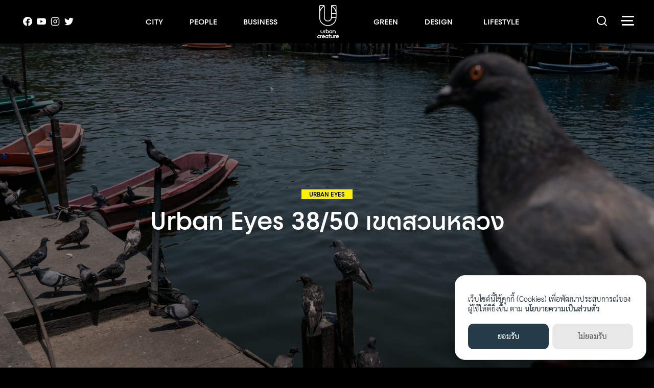

--- FILE ---
content_type: text/html; charset=UTF-8
request_url: https://urbancreature.co/urban-eyes-suan-luang/
body_size: 36815
content:
<!DOCTYPE html>
<html lang="en-US">

<head>
    <meta charset="UTF-8">
<script type="text/javascript">
/* <![CDATA[ */
var gform;gform||(document.addEventListener("gform_main_scripts_loaded",function(){gform.scriptsLoaded=!0}),document.addEventListener("gform/theme/scripts_loaded",function(){gform.themeScriptsLoaded=!0}),window.addEventListener("DOMContentLoaded",function(){gform.domLoaded=!0}),gform={domLoaded:!1,scriptsLoaded:!1,themeScriptsLoaded:!1,isFormEditor:()=>"function"==typeof InitializeEditor,callIfLoaded:function(o){return!(!gform.domLoaded||!gform.scriptsLoaded||!gform.themeScriptsLoaded&&!gform.isFormEditor()||(gform.isFormEditor()&&console.warn("The use of gform.initializeOnLoaded() is deprecated in the form editor context and will be removed in Gravity Forms 3.1."),o(),0))},initializeOnLoaded:function(o){gform.callIfLoaded(o)||(document.addEventListener("gform_main_scripts_loaded",()=>{gform.scriptsLoaded=!0,gform.callIfLoaded(o)}),document.addEventListener("gform/theme/scripts_loaded",()=>{gform.themeScriptsLoaded=!0,gform.callIfLoaded(o)}),window.addEventListener("DOMContentLoaded",()=>{gform.domLoaded=!0,gform.callIfLoaded(o)}))},hooks:{action:{},filter:{}},addAction:function(o,r,e,t){gform.addHook("action",o,r,e,t)},addFilter:function(o,r,e,t){gform.addHook("filter",o,r,e,t)},doAction:function(o){gform.doHook("action",o,arguments)},applyFilters:function(o){return gform.doHook("filter",o,arguments)},removeAction:function(o,r){gform.removeHook("action",o,r)},removeFilter:function(o,r,e){gform.removeHook("filter",o,r,e)},addHook:function(o,r,e,t,n){null==gform.hooks[o][r]&&(gform.hooks[o][r]=[]);var d=gform.hooks[o][r];null==n&&(n=r+"_"+d.length),gform.hooks[o][r].push({tag:n,callable:e,priority:t=null==t?10:t})},doHook:function(r,o,e){var t;if(e=Array.prototype.slice.call(e,1),null!=gform.hooks[r][o]&&((o=gform.hooks[r][o]).sort(function(o,r){return o.priority-r.priority}),o.forEach(function(o){"function"!=typeof(t=o.callable)&&(t=window[t]),"action"==r?t.apply(null,e):e[0]=t.apply(null,e)})),"filter"==r)return e[0]},removeHook:function(o,r,t,n){var e;null!=gform.hooks[o][r]&&(e=(e=gform.hooks[o][r]).filter(function(o,r,e){return!!(null!=n&&n!=o.tag||null!=t&&t!=o.priority)}),gform.hooks[o][r]=e)}});
/* ]]> */
</script>

    <meta name="viewport" content="width=device-width, initial-scale=1">
    <link rel="profile" href="https://gmpg.org/xfn/11">
    <script type="application/ld+json">
    {
        "@context": "https://schema.org",
        "@type": "NewsMediaOrganization",
        "name": "urbancreature",
        "alternateName": "Urban Creature",
        "url": "https://urbancreature.co/",
        "logo": "https://urbancreature.co/wp-content/themes/urban/img/logo-d.svg",
        "description": "Urban Creature is an online magazine on various online channels. We believe that a better future can be created by providing people with inspiration and how-to of a sustainable lifestyle. Through our crafted creative content that is designed to reach a wider spectrum of people demographic. Urban lifestyle, environmental innovation, social change, greener business and so on. Our content can come in various forms and communication, from VDOs to articles or a poll for instance.",
        "address": {
            "@type": "PostalAddress",
            "streetAddress": "No. 9/1 Soi Omsin Sena 1, Sukhumvit 63 road, Prakanong Nua, Watthana",
            "addressLocality": "Bangkok",
            "postalCode": "10110",
            "addressCountry": "TH",
            "sameAs": [
                "https://www.facebook.com/UrbanCreatureTH",
                "https://twitter.com/UrbanCreatureTH",
                "https://www.instagram.com/urbancreatureth/",
                "https://www.youtube.com/channel/UC9V5m9meHLT0usjxDfHNrrA"
            ]
        }
    }
    </script>
    <script defer data-domain="urbancreature.co" src="https://stat.seedwebs.com/js/plausible.js"></script>
    <title>ถ่ายภาพสตรีทโฟโต้ เขตสวนหลวง - Urban Creature</title>
	<style>img:is([sizes="auto" i], [sizes^="auto," i]) { contain-intrinsic-size: 3000px 1500px }</style>
	
<!-- The SEO Framework by Sybre Waaijer -->
<meta name="robots" content="max-snippet:-1,max-image-preview:large,max-video-preview:-1" />
<link rel="canonical" href="https://urbancreature.co/urban-eyes-suan-luang/" />
<meta name="description" content="ตาม ‘เจตวิชาญ เชาวน์ดี’ ไปลงพื้นที่ สำรวจสภาพแวดล้อม และถ่ายภาพแนวสตรีทโฟโต้ที่เขตสวนหลวง หนึ่งใน 50 เขตของกรุงเทพฯ" />
<meta property="og:type" content="article" />
<meta property="og:locale" content="en_US" />
<meta property="og:site_name" content="Urban Creature" />
<meta property="og:title" content="ถ่ายภาพสตรีทโฟโต้ เขตสวนหลวง" />
<meta property="og:description" content="ตาม ‘เจตวิชาญ เชาวน์ดี’ ไปลงพื้นที่ สำรวจสภาพแวดล้อม และถ่ายภาพแนวสตรีทโฟโต้ที่เขตสวนหลวง หนึ่งใน 50 เขตของกรุงเทพฯ" />
<meta property="og:url" content="https://urbancreature.co/urban-eyes-suan-luang/" />
<meta property="og:image" content="https://urbancreature.co/wp-content/uploads/2023/06/uc-suanluang_facebookshare.jpg" />
<meta property="og:image:width" content="2501" />
<meta property="og:image:height" content="1314" />
<meta property="article:published_time" content="2023-06-03T23:00:00+00:00" />
<meta property="article:modified_time" content="2023-06-02T09:19:03+00:00" />
<meta property="article:publisher" content="https://www.facebook.com/UrbanCreatureTH" />
<meta name="twitter:card" content="summary_large_image" />
<meta name="twitter:title" content="ถ่ายภาพสตรีทโฟโต้ เขตสวนหลวง" />
<meta name="twitter:description" content="ตาม ‘เจตวิชาญ เชาวน์ดี’ ไปลงพื้นที่ สำรวจสภาพแวดล้อม และถ่ายภาพแนวสตรีทโฟโต้ที่เขตสวนหลวง หนึ่งใน 50 เขตของกรุงเทพฯ" />
<meta name="twitter:image" content="https://urbancreature.co/wp-content/uploads/2023/06/uc-suanluang_facebookshare.jpg" />
<script type="application/ld+json">{"@context":"https://schema.org","@graph":[{"@type":"WebSite","@id":"https://urbancreature.co/#/schema/WebSite","url":"https://urbancreature.co/","name":"Urban Creature","description":"Reinvent the way we live","inLanguage":"en-US","potentialAction":{"@type":"SearchAction","target":{"@type":"EntryPoint","urlTemplate":"https://urbancreature.co/search/{search_term_string}/"},"query-input":"required name=search_term_string"},"publisher":{"@type":"Organization","@id":"https://urbancreature.co/#/schema/Organization","name":"Urban Creature","url":"https://urbancreature.co/","logo":{"@type":"ImageObject","url":"https://urbancreature.co/wp-content/uploads/2021/05/cover-book.jpg","contentUrl":"https://urbancreature.co/wp-content/uploads/2021/05/cover-book.jpg","width":1155,"height":1641,"contentSize":"236534"}}},{"@type":"WebPage","@id":"https://urbancreature.co/urban-eyes-suan-luang/","url":"https://urbancreature.co/urban-eyes-suan-luang/","name":"ถ่ายภาพสตรีทโฟโต้ เขตสวนหลวง - Urban Creature","description":"ตาม ‘เจตวิชาญ เชาวน์ดี’ ไปลงพื้นที่ สำรวจสภาพแวดล้อม และถ่ายภาพแนวสตรีทโฟโต้ที่เขตสวนหลวง หนึ่งใน 50 เขตของกรุงเทพฯ","inLanguage":"en-US","isPartOf":{"@id":"https://urbancreature.co/#/schema/WebSite"},"breadcrumb":{"@type":"BreadcrumbList","@id":"https://urbancreature.co/#/schema/BreadcrumbList","itemListElement":[{"@type":"ListItem","position":1,"item":"https://urbancreature.co/","name":"Urban Creature"},{"@type":"ListItem","position":2,"item":"https://urbancreature.co/category/art-and-design/","name":"Category: DESIGN"},{"@type":"ListItem","position":3,"item":"https://urbancreature.co/category/art-and-design/urban-eyes/","name":"รายละเอียดเมืองทุกเมืองในมุมมองของคนหลังเลนส์"},{"@type":"ListItem","position":4,"name":"ถ่ายภาพสตรีทโฟโต้ เขตสวนหลวง"}]},"potentialAction":{"@type":"ReadAction","target":"https://urbancreature.co/urban-eyes-suan-luang/"},"datePublished":"2023-06-03T23:00:00+00:00","dateModified":"2023-06-02T09:19:03+00:00","author":{"@type":"Person","@id":"https://urbancreature.co/#/schema/Person/fc61f50c303c231bef32856620a1c3af","name":"เจตวิชาญ เชาวน์ดี","description":"ช่างภาพสตรีทที่ถ่ายสตรีทด้วย Passion กด Shutter ด้วยนิ้วชี้ วาดภาพถ่ายด้วยจินตนาการ..."}}]}</script>
<!-- / The SEO Framework by Sybre Waaijer | 6.47ms meta | 0.33ms boot -->

<link rel='dns-prefetch' href='//stat.seedwebs.com' />
<link rel='dns-prefetch' href='//www.google.com' />
<link rel='dns-prefetch' href='//www.googletagmanager.com' />
<link rel="alternate" type="application/rss+xml" title="Urban Creature &raquo; Feed" href="https://urbancreature.co/feed/" />
<link rel="alternate" type="application/rss+xml" title="Urban Creature &raquo; Comments Feed" href="https://urbancreature.co/comments/feed/" />
<link rel="alternate" type="application/rss+xml" title="Urban Creature &raquo; Urban Eyes 38/50 เขตสวนหลวง Comments Feed" href="https://urbancreature.co/urban-eyes-suan-luang/feed/" />
<script type="text/javascript">
/* <![CDATA[ */
window._wpemojiSettings = {"baseUrl":"https:\/\/s.w.org\/images\/core\/emoji\/16.0.1\/72x72\/","ext":".png","svgUrl":"https:\/\/s.w.org\/images\/core\/emoji\/16.0.1\/svg\/","svgExt":".svg","source":{"concatemoji":"https:\/\/urbancreature.co\/wp-includes\/js\/wp-emoji-release.min.js?ver=6.8.3"}};
/*! This file is auto-generated */
!function(s,n){var o,i,e;function c(e){try{var t={supportTests:e,timestamp:(new Date).valueOf()};sessionStorage.setItem(o,JSON.stringify(t))}catch(e){}}function p(e,t,n){e.clearRect(0,0,e.canvas.width,e.canvas.height),e.fillText(t,0,0);var t=new Uint32Array(e.getImageData(0,0,e.canvas.width,e.canvas.height).data),a=(e.clearRect(0,0,e.canvas.width,e.canvas.height),e.fillText(n,0,0),new Uint32Array(e.getImageData(0,0,e.canvas.width,e.canvas.height).data));return t.every(function(e,t){return e===a[t]})}function u(e,t){e.clearRect(0,0,e.canvas.width,e.canvas.height),e.fillText(t,0,0);for(var n=e.getImageData(16,16,1,1),a=0;a<n.data.length;a++)if(0!==n.data[a])return!1;return!0}function f(e,t,n,a){switch(t){case"flag":return n(e,"\ud83c\udff3\ufe0f\u200d\u26a7\ufe0f","\ud83c\udff3\ufe0f\u200b\u26a7\ufe0f")?!1:!n(e,"\ud83c\udde8\ud83c\uddf6","\ud83c\udde8\u200b\ud83c\uddf6")&&!n(e,"\ud83c\udff4\udb40\udc67\udb40\udc62\udb40\udc65\udb40\udc6e\udb40\udc67\udb40\udc7f","\ud83c\udff4\u200b\udb40\udc67\u200b\udb40\udc62\u200b\udb40\udc65\u200b\udb40\udc6e\u200b\udb40\udc67\u200b\udb40\udc7f");case"emoji":return!a(e,"\ud83e\udedf")}return!1}function g(e,t,n,a){var r="undefined"!=typeof WorkerGlobalScope&&self instanceof WorkerGlobalScope?new OffscreenCanvas(300,150):s.createElement("canvas"),o=r.getContext("2d",{willReadFrequently:!0}),i=(o.textBaseline="top",o.font="600 32px Arial",{});return e.forEach(function(e){i[e]=t(o,e,n,a)}),i}function t(e){var t=s.createElement("script");t.src=e,t.defer=!0,s.head.appendChild(t)}"undefined"!=typeof Promise&&(o="wpEmojiSettingsSupports",i=["flag","emoji"],n.supports={everything:!0,everythingExceptFlag:!0},e=new Promise(function(e){s.addEventListener("DOMContentLoaded",e,{once:!0})}),new Promise(function(t){var n=function(){try{var e=JSON.parse(sessionStorage.getItem(o));if("object"==typeof e&&"number"==typeof e.timestamp&&(new Date).valueOf()<e.timestamp+604800&&"object"==typeof e.supportTests)return e.supportTests}catch(e){}return null}();if(!n){if("undefined"!=typeof Worker&&"undefined"!=typeof OffscreenCanvas&&"undefined"!=typeof URL&&URL.createObjectURL&&"undefined"!=typeof Blob)try{var e="postMessage("+g.toString()+"("+[JSON.stringify(i),f.toString(),p.toString(),u.toString()].join(",")+"));",a=new Blob([e],{type:"text/javascript"}),r=new Worker(URL.createObjectURL(a),{name:"wpTestEmojiSupports"});return void(r.onmessage=function(e){c(n=e.data),r.terminate(),t(n)})}catch(e){}c(n=g(i,f,p,u))}t(n)}).then(function(e){for(var t in e)n.supports[t]=e[t],n.supports.everything=n.supports.everything&&n.supports[t],"flag"!==t&&(n.supports.everythingExceptFlag=n.supports.everythingExceptFlag&&n.supports[t]);n.supports.everythingExceptFlag=n.supports.everythingExceptFlag&&!n.supports.flag,n.DOMReady=!1,n.readyCallback=function(){n.DOMReady=!0}}).then(function(){return e}).then(function(){var e;n.supports.everything||(n.readyCallback(),(e=n.source||{}).concatemoji?t(e.concatemoji):e.wpemoji&&e.twemoji&&(t(e.twemoji),t(e.wpemoji)))}))}((window,document),window._wpemojiSettings);
/* ]]> */
</script>
<style id='wp-emoji-styles-inline-css' type='text/css'>

	img.wp-smiley, img.emoji {
		display: inline !important;
		border: none !important;
		box-shadow: none !important;
		height: 1em !important;
		width: 1em !important;
		margin: 0 0.07em !important;
		vertical-align: -0.1em !important;
		background: none !important;
		padding: 0 !important;
	}
</style>
<link rel='stylesheet' id='wp-block-library-css' href='https://urbancreature.co/wp-includes/css/dist/block-library/style.min.css?ver=6.8.3' type='text/css' media='all' />
<style id='classic-theme-styles-inline-css' type='text/css'>
/*! This file is auto-generated */
.wp-block-button__link{color:#fff;background-color:#32373c;border-radius:9999px;box-shadow:none;text-decoration:none;padding:calc(.667em + 2px) calc(1.333em + 2px);font-size:1.125em}.wp-block-file__button{background:#32373c;color:#fff;text-decoration:none}
</style>
<style id='safe-svg-svg-icon-style-inline-css' type='text/css'>
.safe-svg-cover{text-align:center}.safe-svg-cover .safe-svg-inside{display:inline-block;max-width:100%}.safe-svg-cover svg{fill:currentColor;height:100%;max-height:100%;max-width:100%;width:100%}

</style>
<style id='global-styles-inline-css' type='text/css'>
:root{--wp--preset--aspect-ratio--square: 1;--wp--preset--aspect-ratio--4-3: 4/3;--wp--preset--aspect-ratio--3-4: 3/4;--wp--preset--aspect-ratio--3-2: 3/2;--wp--preset--aspect-ratio--2-3: 2/3;--wp--preset--aspect-ratio--16-9: 16/9;--wp--preset--aspect-ratio--9-16: 9/16;--wp--preset--color--black: #000000;--wp--preset--color--cyan-bluish-gray: #abb8c3;--wp--preset--color--white: #ffffff;--wp--preset--color--pale-pink: #f78da7;--wp--preset--color--vivid-red: #cf2e2e;--wp--preset--color--luminous-vivid-orange: #ff6900;--wp--preset--color--luminous-vivid-amber: #fcb900;--wp--preset--color--light-green-cyan: #7bdcb5;--wp--preset--color--vivid-green-cyan: #00d084;--wp--preset--color--pale-cyan-blue: #8ed1fc;--wp--preset--color--vivid-cyan-blue: #0693e3;--wp--preset--color--vivid-purple: #9b51e0;--wp--preset--gradient--vivid-cyan-blue-to-vivid-purple: linear-gradient(135deg,rgba(6,147,227,1) 0%,rgb(155,81,224) 100%);--wp--preset--gradient--light-green-cyan-to-vivid-green-cyan: linear-gradient(135deg,rgb(122,220,180) 0%,rgb(0,208,130) 100%);--wp--preset--gradient--luminous-vivid-amber-to-luminous-vivid-orange: linear-gradient(135deg,rgba(252,185,0,1) 0%,rgba(255,105,0,1) 100%);--wp--preset--gradient--luminous-vivid-orange-to-vivid-red: linear-gradient(135deg,rgba(255,105,0,1) 0%,rgb(207,46,46) 100%);--wp--preset--gradient--very-light-gray-to-cyan-bluish-gray: linear-gradient(135deg,rgb(238,238,238) 0%,rgb(169,184,195) 100%);--wp--preset--gradient--cool-to-warm-spectrum: linear-gradient(135deg,rgb(74,234,220) 0%,rgb(151,120,209) 20%,rgb(207,42,186) 40%,rgb(238,44,130) 60%,rgb(251,105,98) 80%,rgb(254,248,76) 100%);--wp--preset--gradient--blush-light-purple: linear-gradient(135deg,rgb(255,206,236) 0%,rgb(152,150,240) 100%);--wp--preset--gradient--blush-bordeaux: linear-gradient(135deg,rgb(254,205,165) 0%,rgb(254,45,45) 50%,rgb(107,0,62) 100%);--wp--preset--gradient--luminous-dusk: linear-gradient(135deg,rgb(255,203,112) 0%,rgb(199,81,192) 50%,rgb(65,88,208) 100%);--wp--preset--gradient--pale-ocean: linear-gradient(135deg,rgb(255,245,203) 0%,rgb(182,227,212) 50%,rgb(51,167,181) 100%);--wp--preset--gradient--electric-grass: linear-gradient(135deg,rgb(202,248,128) 0%,rgb(113,206,126) 100%);--wp--preset--gradient--midnight: linear-gradient(135deg,rgb(2,3,129) 0%,rgb(40,116,252) 100%);--wp--preset--font-size--small: 13px;--wp--preset--font-size--medium: 20px;--wp--preset--font-size--large: 36px;--wp--preset--font-size--x-large: 42px;--wp--preset--spacing--20: 0.44rem;--wp--preset--spacing--30: 0.67rem;--wp--preset--spacing--40: 1rem;--wp--preset--spacing--50: 1.5rem;--wp--preset--spacing--60: 2.25rem;--wp--preset--spacing--70: 3.38rem;--wp--preset--spacing--80: 5.06rem;--wp--preset--shadow--natural: 6px 6px 9px rgba(0, 0, 0, 0.2);--wp--preset--shadow--deep: 12px 12px 50px rgba(0, 0, 0, 0.4);--wp--preset--shadow--sharp: 6px 6px 0px rgba(0, 0, 0, 0.2);--wp--preset--shadow--outlined: 6px 6px 0px -3px rgba(255, 255, 255, 1), 6px 6px rgba(0, 0, 0, 1);--wp--preset--shadow--crisp: 6px 6px 0px rgba(0, 0, 0, 1);}:where(.is-layout-flex){gap: 0.5em;}:where(.is-layout-grid){gap: 0.5em;}body .is-layout-flex{display: flex;}.is-layout-flex{flex-wrap: wrap;align-items: center;}.is-layout-flex > :is(*, div){margin: 0;}body .is-layout-grid{display: grid;}.is-layout-grid > :is(*, div){margin: 0;}:where(.wp-block-columns.is-layout-flex){gap: 2em;}:where(.wp-block-columns.is-layout-grid){gap: 2em;}:where(.wp-block-post-template.is-layout-flex){gap: 1.25em;}:where(.wp-block-post-template.is-layout-grid){gap: 1.25em;}.has-black-color{color: var(--wp--preset--color--black) !important;}.has-cyan-bluish-gray-color{color: var(--wp--preset--color--cyan-bluish-gray) !important;}.has-white-color{color: var(--wp--preset--color--white) !important;}.has-pale-pink-color{color: var(--wp--preset--color--pale-pink) !important;}.has-vivid-red-color{color: var(--wp--preset--color--vivid-red) !important;}.has-luminous-vivid-orange-color{color: var(--wp--preset--color--luminous-vivid-orange) !important;}.has-luminous-vivid-amber-color{color: var(--wp--preset--color--luminous-vivid-amber) !important;}.has-light-green-cyan-color{color: var(--wp--preset--color--light-green-cyan) !important;}.has-vivid-green-cyan-color{color: var(--wp--preset--color--vivid-green-cyan) !important;}.has-pale-cyan-blue-color{color: var(--wp--preset--color--pale-cyan-blue) !important;}.has-vivid-cyan-blue-color{color: var(--wp--preset--color--vivid-cyan-blue) !important;}.has-vivid-purple-color{color: var(--wp--preset--color--vivid-purple) !important;}.has-black-background-color{background-color: var(--wp--preset--color--black) !important;}.has-cyan-bluish-gray-background-color{background-color: var(--wp--preset--color--cyan-bluish-gray) !important;}.has-white-background-color{background-color: var(--wp--preset--color--white) !important;}.has-pale-pink-background-color{background-color: var(--wp--preset--color--pale-pink) !important;}.has-vivid-red-background-color{background-color: var(--wp--preset--color--vivid-red) !important;}.has-luminous-vivid-orange-background-color{background-color: var(--wp--preset--color--luminous-vivid-orange) !important;}.has-luminous-vivid-amber-background-color{background-color: var(--wp--preset--color--luminous-vivid-amber) !important;}.has-light-green-cyan-background-color{background-color: var(--wp--preset--color--light-green-cyan) !important;}.has-vivid-green-cyan-background-color{background-color: var(--wp--preset--color--vivid-green-cyan) !important;}.has-pale-cyan-blue-background-color{background-color: var(--wp--preset--color--pale-cyan-blue) !important;}.has-vivid-cyan-blue-background-color{background-color: var(--wp--preset--color--vivid-cyan-blue) !important;}.has-vivid-purple-background-color{background-color: var(--wp--preset--color--vivid-purple) !important;}.has-black-border-color{border-color: var(--wp--preset--color--black) !important;}.has-cyan-bluish-gray-border-color{border-color: var(--wp--preset--color--cyan-bluish-gray) !important;}.has-white-border-color{border-color: var(--wp--preset--color--white) !important;}.has-pale-pink-border-color{border-color: var(--wp--preset--color--pale-pink) !important;}.has-vivid-red-border-color{border-color: var(--wp--preset--color--vivid-red) !important;}.has-luminous-vivid-orange-border-color{border-color: var(--wp--preset--color--luminous-vivid-orange) !important;}.has-luminous-vivid-amber-border-color{border-color: var(--wp--preset--color--luminous-vivid-amber) !important;}.has-light-green-cyan-border-color{border-color: var(--wp--preset--color--light-green-cyan) !important;}.has-vivid-green-cyan-border-color{border-color: var(--wp--preset--color--vivid-green-cyan) !important;}.has-pale-cyan-blue-border-color{border-color: var(--wp--preset--color--pale-cyan-blue) !important;}.has-vivid-cyan-blue-border-color{border-color: var(--wp--preset--color--vivid-cyan-blue) !important;}.has-vivid-purple-border-color{border-color: var(--wp--preset--color--vivid-purple) !important;}.has-vivid-cyan-blue-to-vivid-purple-gradient-background{background: var(--wp--preset--gradient--vivid-cyan-blue-to-vivid-purple) !important;}.has-light-green-cyan-to-vivid-green-cyan-gradient-background{background: var(--wp--preset--gradient--light-green-cyan-to-vivid-green-cyan) !important;}.has-luminous-vivid-amber-to-luminous-vivid-orange-gradient-background{background: var(--wp--preset--gradient--luminous-vivid-amber-to-luminous-vivid-orange) !important;}.has-luminous-vivid-orange-to-vivid-red-gradient-background{background: var(--wp--preset--gradient--luminous-vivid-orange-to-vivid-red) !important;}.has-very-light-gray-to-cyan-bluish-gray-gradient-background{background: var(--wp--preset--gradient--very-light-gray-to-cyan-bluish-gray) !important;}.has-cool-to-warm-spectrum-gradient-background{background: var(--wp--preset--gradient--cool-to-warm-spectrum) !important;}.has-blush-light-purple-gradient-background{background: var(--wp--preset--gradient--blush-light-purple) !important;}.has-blush-bordeaux-gradient-background{background: var(--wp--preset--gradient--blush-bordeaux) !important;}.has-luminous-dusk-gradient-background{background: var(--wp--preset--gradient--luminous-dusk) !important;}.has-pale-ocean-gradient-background{background: var(--wp--preset--gradient--pale-ocean) !important;}.has-electric-grass-gradient-background{background: var(--wp--preset--gradient--electric-grass) !important;}.has-midnight-gradient-background{background: var(--wp--preset--gradient--midnight) !important;}.has-small-font-size{font-size: var(--wp--preset--font-size--small) !important;}.has-medium-font-size{font-size: var(--wp--preset--font-size--medium) !important;}.has-large-font-size{font-size: var(--wp--preset--font-size--large) !important;}.has-x-large-font-size{font-size: var(--wp--preset--font-size--x-large) !important;}
:where(.wp-block-post-template.is-layout-flex){gap: 1.25em;}:where(.wp-block-post-template.is-layout-grid){gap: 1.25em;}
:where(.wp-block-columns.is-layout-flex){gap: 2em;}:where(.wp-block-columns.is-layout-grid){gap: 2em;}
:root :where(.wp-block-pullquote){font-size: 1.5em;line-height: 1.6;}
</style>
<link rel='stylesheet' id='seed-login-pro-css' href='https://urbancreature.co/wp-content/plugins/seed-login-pro/public/css/seed-login-pro.css?ver=1.0.1' type='text/css' media='all' />
<link rel='stylesheet' id='seed-social-css' href='https://urbancreature.co/wp-content/plugins/seed-social/style.css?ver=2021.02' type='text/css' media='all' />
<link rel='stylesheet' id='s-mobile-css' href='https://urbancreature.co/wp-content/themes/urban/css/mobile.css?ver=6.8.3' type='text/css' media='all' />
<link rel='stylesheet' id='s-desktop-css' href='https://urbancreature.co/wp-content/themes/urban/css/desktop.css?ver=6.8.3' type='text/css' media='(min-width: 992px)' />
<link rel='stylesheet' id='s-splide-css' href='https://urbancreature.co/wp-content/themes/urban/css/splide.min.css?ver=6.8.3' type='text/css' media='all' />
<link rel='stylesheet' id='wp-pagenavi-css' href='https://urbancreature.co/wp-content/plugins/wp-pagenavi/pagenavi-css.css?ver=2.70' type='text/css' media='all' />
<style id='generateblocks-inline-css' type='text/css'>
:root{--gb-container-width:1100px;}.gb-container .wp-block-image img{vertical-align:middle;}.gb-grid-wrapper .wp-block-image{margin-bottom:0;}.gb-highlight{background:none;}.gb-shape{line-height:0;}
</style>
<script type="text/javascript">
            window._nslDOMReady = (function () {
                const executedCallbacks = new Set();
            
                return function (callback) {
                    /**
                    * Third parties might dispatch DOMContentLoaded events, so we need to ensure that we only run our callback once!
                    */
                    if (executedCallbacks.has(callback)) return;
            
                    const wrappedCallback = function () {
                        if (executedCallbacks.has(callback)) return;
                        executedCallbacks.add(callback);
                        callback();
                    };
            
                    if (document.readyState === "complete" || document.readyState === "interactive") {
                        wrappedCallback();
                    } else {
                        document.addEventListener("DOMContentLoaded", wrappedCallback);
                    }
                };
            })();
        </script><script type="text/javascript" defer data-domain='urbancreature.co' data-api='https://stat.seedwebs.com/api/event' data-cfasync='false' src="https://stat.seedwebs.com/js/plausible.outbound-links.file-downloads.tagged-events.revenue.pageview-props.js?ver=2.3.1" id="plausible-analytics-js"></script>
<script type="text/javascript" id="plausible-analytics-js-after">
/* <![CDATA[ */
window.plausible = window.plausible || function() { (window.plausible.q = window.plausible.q || []).push(arguments) }
/* ]]> */
</script>
<script type="text/javascript" src="https://urbancreature.co/wp-content/themes/urban/js/splide.min.js?ver=6.8.3" id="s-splide-js"></script>
<script type="text/javascript" src="https://urbancreature.co/wp-includes/js/jquery/jquery.min.js?ver=3.7.1" id="jquery-core-js"></script>
<script type="text/javascript" src="https://urbancreature.co/wp-includes/js/jquery/jquery-migrate.min.js?ver=3.4.1" id="jquery-migrate-js"></script>

<!-- Google tag (gtag.js) snippet added by Site Kit -->
<!-- Google Analytics snippet added by Site Kit -->
<script type="text/javascript" src="https://www.googletagmanager.com/gtag/js?id=G-LDJ656EK6J" id="google_gtagjs-js" async></script>
<script type="text/javascript" id="google_gtagjs-js-after">
/* <![CDATA[ */
window.dataLayer = window.dataLayer || [];function gtag(){dataLayer.push(arguments);}
gtag("set","linker",{"domains":["urbancreature.co"]});
gtag("js", new Date());
gtag("set", "developer_id.dZTNiMT", true);
gtag("config", "G-LDJ656EK6J");
/* ]]> */
</script>
<link rel="https://api.w.org/" href="https://urbancreature.co/wp-json/" /><link rel="alternate" title="JSON" type="application/json" href="https://urbancreature.co/wp-json/wp/v2/posts/78122" /><link rel="EditURI" type="application/rsd+xml" title="RSD" href="https://urbancreature.co/xmlrpc.php?rsd" />
<link rel="alternate" title="oEmbed (JSON)" type="application/json+oembed" href="https://urbancreature.co/wp-json/oembed/1.0/embed?url=https%3A%2F%2Furbancreature.co%2Furban-eyes-suan-luang%2F" />
<link rel="alternate" title="oEmbed (XML)" type="text/xml+oembed" href="https://urbancreature.co/wp-json/oembed/1.0/embed?url=https%3A%2F%2Furbancreature.co%2Furban-eyes-suan-luang%2F&#038;format=xml" />
<meta name="generator" content="Site Kit by Google 1.170.0" /><meta property="og:url" content="https://urbancreature.co/urban-eyes-suan-luang" />
		<meta property="og:type" content="article" />
		<meta property="og:title" content="Urban Eyes 38/50 เขตสวนหลวง" />
		<meta property="og:description" content="" />
		<meta property="og:image" content="https://urbancreature.co/wp-content/uploads/2023/06/uc-suanluang_web.jpg" /><meta name='plausible-analytics-version' content='2.3.1' />
<meta name="facebook-domain-verification" content="7l83zj8hap79g7210cgv3qb1z6ea1r" />

<!-- Facebook Pixel Code -->
<script>
!function(f,b,e,v,n,t,s)
{if(f.fbq)return;n=f.fbq=function(){n.callMethod?
n.callMethod.apply(n,arguments):n.queue.push(arguments)};
if(!f._fbq)f._fbq=n;n.push=n;n.loaded=!0;n.version='2.0';
n.queue=[];t=b.createElement(e);t.async=!0;
t.src=v;s=b.getElementsByTagName(e)[0];
s.parentNode.insertBefore(t,s)}(window, document,'script',
'https://connect.facebook.net/en_US/fbevents.js');
fbq('init', '482355396477237');
fbq('track', 'PageView');
</script>
<noscript><img height="1" width="1" style="display:none"
src="https://www.facebook.com/tr?id=482355396477237&ev=PageView&noscript=1"
/></noscript>
<!-- End Facebook Pixel Code -->

<!-- Google Tag Manager -->
<script>(function(w,d,s,l,i){w[l]=w[l]||[];w[l].push({'gtm.start':
new Date().getTime(),event:'gtm.js'});var f=d.getElementsByTagName(s)[0],
j=d.createElement(s),dl=l!='dataLayer'?'&l='+l:'';j.async=true;j.src=
'https://www.googletagmanager.com/gtm.js?id='+i+dl;f.parentNode.insertBefore(j,f);
})(window,document,'script','dataLayer','GTM-TQFS4ZX');</script>
<!-- End Google Tag Manager --><link rel="icon" href="https://urbancreature.co/wp-content/uploads/2021/07/cropped-f-icon-32x32.png" sizes="32x32" />
<link rel="icon" href="https://urbancreature.co/wp-content/uploads/2021/07/cropped-f-icon-192x192.png" sizes="192x192" />
<link rel="apple-touch-icon" href="https://urbancreature.co/wp-content/uploads/2021/07/cropped-f-icon-180x180.png" />
<meta name="msapplication-TileImage" content="https://urbancreature.co/wp-content/uploads/2021/07/cropped-f-icon-270x270.png" />
<style type="text/css">div.nsl-container[data-align="left"] {
    text-align: left;
}

div.nsl-container[data-align="center"] {
    text-align: center;
}

div.nsl-container[data-align="right"] {
    text-align: right;
}


div.nsl-container div.nsl-container-buttons a[data-plugin="nsl"] {
    text-decoration: none;
    box-shadow: none;
    border: 0;
}

div.nsl-container .nsl-container-buttons {
    display: flex;
    padding: 5px 0;
}

div.nsl-container.nsl-container-block .nsl-container-buttons {
    display: inline-grid;
    grid-template-columns: minmax(145px, auto);
}

div.nsl-container-block-fullwidth .nsl-container-buttons {
    flex-flow: column;
    align-items: center;
}

div.nsl-container-block-fullwidth .nsl-container-buttons a,
div.nsl-container-block .nsl-container-buttons a {
    flex: 1 1 auto;
    display: block;
    margin: 5px 0;
    width: 100%;
}

div.nsl-container-inline {
    margin: -5px;
    text-align: left;
}

div.nsl-container-inline .nsl-container-buttons {
    justify-content: center;
    flex-wrap: wrap;
}

div.nsl-container-inline .nsl-container-buttons a {
    margin: 5px;
    display: inline-block;
}

div.nsl-container-grid .nsl-container-buttons {
    flex-flow: row;
    align-items: center;
    flex-wrap: wrap;
}

div.nsl-container-grid .nsl-container-buttons a {
    flex: 1 1 auto;
    display: block;
    margin: 5px;
    max-width: 280px;
    width: 100%;
}

@media only screen and (min-width: 650px) {
    div.nsl-container-grid .nsl-container-buttons a {
        width: auto;
    }
}

div.nsl-container .nsl-button {
    cursor: pointer;
    vertical-align: top;
    border-radius: 4px;
}

div.nsl-container .nsl-button-default {
    color: #fff;
    display: flex;
}

div.nsl-container .nsl-button-icon {
    display: inline-block;
}

div.nsl-container .nsl-button-svg-container {
    flex: 0 0 auto;
    padding: 8px;
    display: flex;
    align-items: center;
}

div.nsl-container svg {
    height: 24px;
    width: 24px;
    vertical-align: top;
}

div.nsl-container .nsl-button-default div.nsl-button-label-container {
    margin: 0 24px 0 12px;
    padding: 10px 0;
    font-family: Helvetica, Arial, sans-serif;
    font-size: 16px;
    line-height: 20px;
    letter-spacing: .25px;
    overflow: hidden;
    text-align: center;
    text-overflow: clip;
    white-space: nowrap;
    flex: 1 1 auto;
    -webkit-font-smoothing: antialiased;
    -moz-osx-font-smoothing: grayscale;
    text-transform: none;
    display: inline-block;
}

div.nsl-container .nsl-button-google[data-skin="light"] {
    box-shadow: inset 0 0 0 1px #747775;
    color: #1f1f1f;
}

div.nsl-container .nsl-button-google[data-skin="dark"] {
    box-shadow: inset 0 0 0 1px #8E918F;
    color: #E3E3E3;
}

div.nsl-container .nsl-button-google[data-skin="neutral"] {
    color: #1F1F1F;
}

div.nsl-container .nsl-button-google div.nsl-button-label-container {
    font-family: "Roboto Medium", Roboto, Helvetica, Arial, sans-serif;
}

div.nsl-container .nsl-button-apple .nsl-button-svg-container {
    padding: 0 6px;
}

div.nsl-container .nsl-button-apple .nsl-button-svg-container svg {
    height: 40px;
    width: auto;
}

div.nsl-container .nsl-button-apple[data-skin="light"] {
    color: #000;
    box-shadow: 0 0 0 1px #000;
}

div.nsl-container .nsl-button-facebook[data-skin="white"] {
    color: #000;
    box-shadow: inset 0 0 0 1px #000;
}

div.nsl-container .nsl-button-facebook[data-skin="light"] {
    color: #1877F2;
    box-shadow: inset 0 0 0 1px #1877F2;
}

div.nsl-container .nsl-button-spotify[data-skin="white"] {
    color: #191414;
    box-shadow: inset 0 0 0 1px #191414;
}

div.nsl-container .nsl-button-apple div.nsl-button-label-container {
    font-size: 17px;
    font-family: -apple-system, BlinkMacSystemFont, "Segoe UI", Roboto, Helvetica, Arial, sans-serif, "Apple Color Emoji", "Segoe UI Emoji", "Segoe UI Symbol";
}

div.nsl-container .nsl-button-slack div.nsl-button-label-container {
    font-size: 17px;
    font-family: -apple-system, BlinkMacSystemFont, "Segoe UI", Roboto, Helvetica, Arial, sans-serif, "Apple Color Emoji", "Segoe UI Emoji", "Segoe UI Symbol";
}

div.nsl-container .nsl-button-slack[data-skin="light"] {
    color: #000000;
    box-shadow: inset 0 0 0 1px #DDDDDD;
}

div.nsl-container .nsl-button-tiktok[data-skin="light"] {
    color: #161823;
    box-shadow: 0 0 0 1px rgba(22, 24, 35, 0.12);
}


div.nsl-container .nsl-button-kakao {
    color: rgba(0, 0, 0, 0.85);
}

.nsl-clear {
    clear: both;
}

.nsl-container {
    clear: both;
}

.nsl-disabled-provider .nsl-button {
    filter: grayscale(1);
    opacity: 0.8;
}

/*Button align start*/

div.nsl-container-inline[data-align="left"] .nsl-container-buttons {
    justify-content: flex-start;
}

div.nsl-container-inline[data-align="center"] .nsl-container-buttons {
    justify-content: center;
}

div.nsl-container-inline[data-align="right"] .nsl-container-buttons {
    justify-content: flex-end;
}


div.nsl-container-grid[data-align="left"] .nsl-container-buttons {
    justify-content: flex-start;
}

div.nsl-container-grid[data-align="center"] .nsl-container-buttons {
    justify-content: center;
}

div.nsl-container-grid[data-align="right"] .nsl-container-buttons {
    justify-content: flex-end;
}

div.nsl-container-grid[data-align="space-around"] .nsl-container-buttons {
    justify-content: space-around;
}

div.nsl-container-grid[data-align="space-between"] .nsl-container-buttons {
    justify-content: space-between;
}

/* Button align end*/

/* Redirect */

#nsl-redirect-overlay {
    display: flex;
    flex-direction: column;
    justify-content: center;
    align-items: center;
    position: fixed;
    z-index: 1000000;
    left: 0;
    top: 0;
    width: 100%;
    height: 100%;
    backdrop-filter: blur(1px);
    background-color: RGBA(0, 0, 0, .32);;
}

#nsl-redirect-overlay-container {
    display: flex;
    flex-direction: column;
    justify-content: center;
    align-items: center;
    background-color: white;
    padding: 30px;
    border-radius: 10px;
}

#nsl-redirect-overlay-spinner {
    content: '';
    display: block;
    margin: 20px;
    border: 9px solid RGBA(0, 0, 0, .6);
    border-top: 9px solid #fff;
    border-radius: 50%;
    box-shadow: inset 0 0 0 1px RGBA(0, 0, 0, .6), 0 0 0 1px RGBA(0, 0, 0, .6);
    width: 40px;
    height: 40px;
    animation: nsl-loader-spin 2s linear infinite;
}

@keyframes nsl-loader-spin {
    0% {
        transform: rotate(0deg)
    }
    to {
        transform: rotate(360deg)
    }
}

#nsl-redirect-overlay-title {
    font-family: -apple-system, BlinkMacSystemFont, "Segoe UI", Roboto, Oxygen-Sans, Ubuntu, Cantarell, "Helvetica Neue", sans-serif;
    font-size: 18px;
    font-weight: bold;
    color: #3C434A;
}

#nsl-redirect-overlay-text {
    font-family: -apple-system, BlinkMacSystemFont, "Segoe UI", Roboto, Oxygen-Sans, Ubuntu, Cantarell, "Helvetica Neue", sans-serif;
    text-align: center;
    font-size: 14px;
    color: #3C434A;
}

/* Redirect END*/</style><style type="text/css">/* Notice fallback */
#nsl-notices-fallback {
    position: fixed;
    right: 10px;
    top: 10px;
    z-index: 10000;
}

.admin-bar #nsl-notices-fallback {
    top: 42px;
}

#nsl-notices-fallback > div {
    position: relative;
    background: #fff;
    border-left: 4px solid #fff;
    box-shadow: 0 1px 1px 0 rgba(0, 0, 0, .1);
    margin: 5px 15px 2px;
    padding: 1px 20px;
}

#nsl-notices-fallback > div.error {
    display: block;
    border-left-color: #dc3232;
}

#nsl-notices-fallback > div.updated {
    display: block;
    border-left-color: #46b450;
}

#nsl-notices-fallback p {
    margin: .5em 0;
    padding: 2px;
}

#nsl-notices-fallback > div:after {
    position: absolute;
    right: 5px;
    top: 5px;
    content: '\00d7';
    display: block;
    height: 16px;
    width: 16px;
    line-height: 16px;
    text-align: center;
    font-size: 20px;
    cursor: pointer;
}</style>		<style type="text/css" id="wp-custom-css">
			.spBgcover {
    background-color: #fdf00e;
}		</style>
		</head>


<body class="wp-singular post-template-default single single-post postid-78122 single-format-standard wp-custom-logo wp-theme-urban">

        
    <a class="skip-link screen-reader-text" href="#content">Skip to content</a>
    <div id="page" class="site ">

        <header id="masthead" class="site-header _heading -not-active">
            <div class="s-container">

                <div class="social _desktop">
                    <a target="blank"
                        href="https://www.facebook.com/UrbanCreatureTH"><svg role="img" width="24" height="24" viewBox="0 0 24 24" xmlns="http://www.w3.org/2000/svg" fill="currentColor"><title>Facebook icon</title><path d="M23.9981 11.9991C23.9981 5.37216 18.626 0 11.9991 0C5.37216 0 0 5.37216 0 11.9991C0 17.9882 4.38789 22.9522 10.1242 23.8524V15.4676H7.07758V11.9991H10.1242V9.35553C10.1242 6.34826 11.9156 4.68714 14.6564 4.68714C15.9692 4.68714 17.3424 4.92149 17.3424 4.92149V7.87439H15.8294C14.3388 7.87439 13.8739 8.79933 13.8739 9.74824V11.9991H17.2018L16.6698 15.4676H13.8739V23.8524C19.6103 22.9522 23.9981 17.9882 23.9981 11.9991Z"/></svg></a>
                    <a target="blank"
                        href="https://www.youtube.com/channel/UC9V5m9meHLT0usjxDfHNrrA"><svg role="img" width="24" height="24" fill="currentColor" xmlns="http://www.w3.org/2000/svg" viewBox="0 0 24 24"><title>YouTube icon</title><path d="M23.495 6.205a3.007 3.007 0 0 0-2.088-2.088c-1.87-.501-9.396-.501-9.396-.501s-7.507-.01-9.396.501A3.007 3.007 0 0 0 .527 6.205a31.247 31.247 0 0 0-.522 5.805 31.247 31.247 0 0 0 .522 5.783 3.007 3.007 0 0 0 2.088 2.088c1.868.502 9.396.502 9.396.502s7.506 0 9.396-.502a3.007 3.007 0 0 0 2.088-2.088 31.247 31.247 0 0 0 .5-5.783 31.247 31.247 0 0 0-.5-5.805zM9.609 15.601V8.408l6.264 3.602z"/></svg></a>
                    <a target="blank"
                        href="https://www.instagram.com/urbancreatureth/"><svg xmlns="http://www.w3.org/2000/svg" width="24" height="24" viewBox="0 0 24 24" fill="none" stroke="currentColor" stroke-width="2" stroke-linecap="round" stroke-linejoin="round" class="feather feather-instagram"><rect x="2" y="2" width="20" height="20" rx="5" ry="5"></rect><path d="M16 11.37A4 4 0 1 1 12.63 8 4 4 0 0 1 16 11.37z"></path><line x1="17.5" y1="6.5" x2="17.51" y2="6.5"></line></svg></a>
                    <a target="blank" href="https://twitter.com/UrbanCreatureTH"><svg role="img" width="24" height="24" fill="currentColor" viewBox="0 0 24 24" xmlns="http://www.w3.org/2000/svg"><title>Twitter icon</title><path d="M23.954 4.569c-.885.389-1.83.654-2.825.775 1.014-.611 1.794-1.574 2.163-2.723-.951.555-2.005.959-3.127 1.184-.896-.959-2.173-1.559-3.591-1.559-2.717 0-4.92 2.203-4.92 4.917 0 .39.045.765.127 1.124C7.691 8.094 4.066 6.13 1.64 3.161c-.427.722-.666 1.561-.666 2.475 0 1.71.87 3.213 2.188 4.096-.807-.026-1.566-.248-2.228-.616v.061c0 2.385 1.693 4.374 3.946 4.827-.413.111-.849.171-1.296.171-.314 0-.615-.03-.916-.086.631 1.953 2.445 3.377 4.604 3.417-1.68 1.319-3.809 2.105-6.102 2.105-.39 0-.779-.023-1.17-.067 2.189 1.394 4.768 2.209 7.557 2.209 9.054 0 13.999-7.496 13.999-13.986 0-.209 0-.42-.015-.63.961-.689 1.8-1.56 2.46-2.548l-.047-.02z"/></svg></a>
                </div>

                <div class="site-branding">
                    <div class="site-logo">
                        <a href="/">
                            <img class="_mobile -black" src="https://urbancreature.co/wp-content/themes/urban/img/logo.svg"
                                alt="urban Logo" width="150" height="45" />
                            <img class="_mobile -white"
                                src="https://urbancreature.co/wp-content/themes/urban/img/logo-white.svg" alt="urban Logo"
                                width="150" height="45" />
                            <img class="_desktop -black"
                                src="https://urbancreature.co/wp-content/themes/urban/img/logo-d.svg" alt="urban Logo"
                                width="48" height="75" />
                            <img class="_desktop -white"
                                src="https://urbancreature.co/wp-content/themes/urban/img/logo-d-white.svg"
                                alt="urban Logo" width="48" height="75" />
                            <img class="_desktop -notext"
                                src="https://urbancreature.co/wp-content/themes/urban/img/logo-not-text.svg"
                                alt="urban Logo" width="42" height="50" />
                        </a>
                    </div>
                    <div class="hide"><p class="site-title"><a href="https://urbancreature.co/" rel="home">Urban Creature</a></p></div>
                </div>

                <div class="site-toggle"><b></b></div>

                
                                <nav id="site-navigation" class="site-nav-d _desktop eng-title">
                    <div class="menu-main-menu-container"><ul id="primary-menu" class="menu"><li id="menu-item-36021" class="menu-item menu-item-type-taxonomy menu-item-object-category menu-item-36021"><a href="https://urbancreature.co/category/city/">CITY</a></li>
<li id="menu-item-36022" class="menu-item menu-item-type-taxonomy menu-item-object-category menu-item-36022"><a href="https://urbancreature.co/category/people/">PEOPLE</a></li>
<li id="menu-item-36023" class="menu-item menu-item-type-taxonomy menu-item-object-category menu-item-36023"><a href="https://urbancreature.co/category/business/">BUSINESS</a></li>
<li id="menu-item-36024" class="menu-item menu-item-type-taxonomy menu-item-object-category menu-item-36024"><a href="https://urbancreature.co/category/green/">GREEN</a></li>
<li id="menu-item-37658" class="menu-item menu-item-type-taxonomy menu-item-object-category current-post-ancestor current-menu-parent current-post-parent menu-item-37658"><a href="https://urbancreature.co/category/art-and-design/">DESIGN</a></li>
<li id="menu-item-36025" class="menu-item menu-item-type-taxonomy menu-item-object-category menu-item-36025"><a href="https://urbancreature.co/category/lifestyle/">LIFESTYLE</a></li>
</ul></div>                </nav>
                
                <a class="site-search s-modal-trigger m-user _desktop" onclick="return false;"
                    data-popup-trigger="site-search"><svg xmlns="http://www.w3.org/2000/svg" width="24" height="24" viewBox="0 0 24 24" fill="none" stroke="currentColor" stroke-width="2" stroke-linecap="round" stroke-linejoin="round" class="feather feather-search"><circle cx="11" cy="11" r="8"></circle><line x1="21" y1="21" x2="16.65" y2="16.65"></line></svg></a>

                
                
            </div>
            <nav id="site-nav-m" class="site-nav-m _eng">
                <div class="s-container">
                    <div class="menu-mobile-menu-container"><ul id="mobile-menu" class="menu"><li id="menu-item-36029" class="menu-item menu-item-type-taxonomy menu-item-object-category menu-item-36029"><a href="https://urbancreature.co/category/city/">CITY</a></li>
<li id="menu-item-36030" class="menu-item menu-item-type-taxonomy menu-item-object-category menu-item-36030"><a href="https://urbancreature.co/category/people/">PEOPLE</a></li>
<li id="menu-item-36028" class="menu-item menu-item-type-taxonomy menu-item-object-category menu-item-36028"><a href="https://urbancreature.co/category/business/">BUSINESS</a></li>
<li id="menu-item-36034" class="menu-item menu-item-type-taxonomy menu-item-object-category menu-item-36034"><a href="https://urbancreature.co/category/green/">GREEN</a></li>
<li id="menu-item-37659" class="menu-item menu-item-type-taxonomy menu-item-object-category current-post-ancestor current-menu-parent current-post-parent menu-item-37659"><a href="https://urbancreature.co/category/art-and-design/">DESIGN</a></li>
<li id="menu-item-36031" class="menu-item menu-item-type-taxonomy menu-item-object-category menu-item-36031"><a href="https://urbancreature.co/category/lifestyle/">LIFESTYLE</a></li>
<li id="menu-item-36041" class="menu-item menu-item-type-post_type menu-item-object-page menu-item-36041"><a href="https://urbancreature.co/video/">VIDEO</a></li>
</ul></div>                    <div class="search">
                        <form role="search" method="get" id="searchform" class="search-form" action="https://urbancreature.co/">
    <label for="s">
        <span class="screen-reader-text">Search for:</span>
        <input type="search" id="s" class="search-field"
            placeholder="Search &hellip;"
            value="" name="s" />
    </label>
    <button type="submit" class="button-primary"><svg xmlns="http://www.w3.org/2000/svg" width="24" height="24" viewBox="0 0 24 24" fill="none" stroke="currentColor" stroke-width="2" stroke-linecap="round" stroke-linejoin="round" class="feather feather-search"><circle cx="11" cy="11" r="8"></circle><line x1="21" y1="21" x2="16.65" y2="16.65"></line></svg></button>
</form>                    </div>
                    <div class="site-other">
                        <div class="social">
                            <a target="blank" href="#"><svg role="img" width="24" height="24" viewBox="0 0 24 24" xmlns="http://www.w3.org/2000/svg" fill="currentColor"><title>Facebook icon</title><path d="M23.9981 11.9991C23.9981 5.37216 18.626 0 11.9991 0C5.37216 0 0 5.37216 0 11.9991C0 17.9882 4.38789 22.9522 10.1242 23.8524V15.4676H7.07758V11.9991H10.1242V9.35553C10.1242 6.34826 11.9156 4.68714 14.6564 4.68714C15.9692 4.68714 17.3424 4.92149 17.3424 4.92149V7.87439H15.8294C14.3388 7.87439 13.8739 8.79933 13.8739 9.74824V11.9991H17.2018L16.6698 15.4676H13.8739V23.8524C19.6103 22.9522 23.9981 17.9882 23.9981 11.9991Z"/></svg></a>
                            <a target="blank" href="#"><svg role="img" width="24" height="24" fill="currentColor" xmlns="http://www.w3.org/2000/svg" viewBox="0 0 24 24"><title>YouTube icon</title><path d="M23.495 6.205a3.007 3.007 0 0 0-2.088-2.088c-1.87-.501-9.396-.501-9.396-.501s-7.507-.01-9.396.501A3.007 3.007 0 0 0 .527 6.205a31.247 31.247 0 0 0-.522 5.805 31.247 31.247 0 0 0 .522 5.783 3.007 3.007 0 0 0 2.088 2.088c1.868.502 9.396.502 9.396.502s7.506 0 9.396-.502a3.007 3.007 0 0 0 2.088-2.088 31.247 31.247 0 0 0 .5-5.783 31.247 31.247 0 0 0-.5-5.805zM9.609 15.601V8.408l6.264 3.602z"/></svg></a>
                            <a target="blank" href="#"><svg xmlns="http://www.w3.org/2000/svg" width="24" height="24" viewBox="0 0 24 24" fill="none" stroke="currentColor" stroke-width="2" stroke-linecap="round" stroke-linejoin="round" class="feather feather-instagram"><rect x="2" y="2" width="20" height="20" rx="5" ry="5"></rect><path d="M16 11.37A4 4 0 1 1 12.63 8 4 4 0 0 1 16 11.37z"></path><line x1="17.5" y1="6.5" x2="17.51" y2="6.5"></line></svg></a>
                            <a target="blank" href="#"><svg role="img" width="24" height="24" fill="currentColor" viewBox="0 0 24 24" xmlns="http://www.w3.org/2000/svg"><title>Twitter icon</title><path d="M23.954 4.569c-.885.389-1.83.654-2.825.775 1.014-.611 1.794-1.574 2.163-2.723-.951.555-2.005.959-3.127 1.184-.896-.959-2.173-1.559-3.591-1.559-2.717 0-4.92 2.203-4.92 4.917 0 .39.045.765.127 1.124C7.691 8.094 4.066 6.13 1.64 3.161c-.427.722-.666 1.561-.666 2.475 0 1.71.87 3.213 2.188 4.096-.807-.026-1.566-.248-2.228-.616v.061c0 2.385 1.693 4.374 3.946 4.827-.413.111-.849.171-1.296.171-.314 0-.615-.03-.916-.086.631 1.953 2.445 3.377 4.604 3.417-1.68 1.319-3.809 2.105-6.102 2.105-.39 0-.779-.023-1.17-.067 2.189 1.394 4.768 2.209 7.557 2.209 9.054 0 13.999-7.496 13.999-13.986 0-.209 0-.42-.015-.63.961-.689 1.8-1.56 2.46-2.548l-.047-.02z"/></svg></a>
                        </div>
                        <ul class="menu">
                            <li class="interview">REQUEST INTERVIEW</li>
                            <li class="story"><a href="#" class="s-modal-trigger" onclick="return false;"
                                    data-popup-trigger="site-story">SEND YOUR STORY</a></li>
                        </ul>
                    </div>
                </div>
            </nav>
        </header>

        <div class="s-modal -full -search" data-s-modal="site-search">
            <span class="s-modal-close"><svg xmlns="http://www.w3.org/2000/svg" width="24" height="24" viewBox="0 0 24 24" fill="none" stroke="currentColor" stroke-width="2" stroke-linecap="round" stroke-linejoin="round" class="feather feather-x"><line x1="18" y1="6" x2="6" y2="18"></line><line x1="6" y1="6" x2="18" y2="18"></line></svg></span>
            <div class="search-box">
                <form role="search" method="get" id="searchform" class="search-form" action="https://urbancreature.co/">
    <label for="s">
        <span class="screen-reader-text">Search for:</span>
        <input type="search" id="s" class="search-field"
            placeholder="Search &hellip;"
            value="" name="s" />
    </label>
    <button type="submit" class="button-primary"><svg xmlns="http://www.w3.org/2000/svg" width="24" height="24" viewBox="0 0 24 24" fill="none" stroke="currentColor" stroke-width="2" stroke-linecap="round" stroke-linejoin="round" class="feather feather-search"><circle cx="11" cy="11" r="8"></circle><line x1="21" y1="21" x2="16.65" y2="16.65"></line></svg></button>
</form>            </div>
        </div>

        <div class="site-header-space"></div>

        
        <div id="content" class="site-content">


<div class="site-single single-area">


    <div class="main-header -banner"><div class="_desktop"><div class="bg" style="background-image: url(https://urbancreature.co/wp-content/uploads/2023/06/uc-suanluang_web.jpg); filter: blur(20px); opacity: 0.7;"></div></div><div class="_mobile"><div class="bg" style="background-image: url(https://urbancreature.co/wp-content/uploads/2023/06/uc-suanluang_mobile.jpg); filter: blur(20px); opacity: 0.7;"></div></div><div class="s-container"><div class="main-title _heading"><div class="cats"> <a class="entry-cat _eng" href="https://urbancreature.co/category/art-and-design/urban-eyes/" title="Urban Eyes">Urban Eyes</a> </div><div class="title"><a href="https://urbancreature.co/urban-eyes-suan-luang/">Urban Eyes 38/50 เขตสวนหลวง</a> </div></div></div></div>


    <div class="s-container main-body -full-width">
        <div id="primary" class="content-area">
            <main id="main" class="site-main -hide-title">

                
<article id="post-78122" class="content-single post-78122 post type-post status-publish format-standard has-post-thumbnail hentry category-art-and-design category-featured category-urban-eyes tag-streetphotography tag-6194 tag-4775 tag-4180 tag-7854">
    <header class="entry-header">
        <h1 class="entry-title">ถ่ายภาพสตรีทโฟโต้ เขตสวนหลวง - Urban Creature</h1>

                <div class="entry-meta">
            <div class="s-grid -m3 -d3">
                <div class="col -view">
                    <svg xmlns="http://www.w3.org/2000/svg" width="24" height="24" viewBox="0 0 24 24" fill="none" stroke="currentColor" stroke-width="2" stroke-linecap="round" stroke-linejoin="round" class="feather feather-eye"><path d="M1 12s4-8 11-8 11 8 11 8-4 8-11 8-11-8-11-8z"></path><circle cx="12" cy="12" r="3"></circle></svg>                    <span class="views -single" data-pid="78122"></span>
                    878                </div>
                <div class="col -date">
                    <span class="posted-on _heading"><svg width="33" height="33" viewBox="0 0 33 33" fill="none" xmlns="http://www.w3.org/2000/svg">
<path d="M22.3792 19.4136L17.778 15.9628V8.93338C17.778 8.22659 17.2067 7.65527 16.4999 7.65527C15.7931 7.65527 15.2218 8.22659 15.2218 8.93338V16.6019C15.2218 17.0045 15.411 17.3841 15.7331 17.6244L20.8454 21.4586C21.0754 21.6312 21.3439 21.7142 21.6109 21.7142C22.0008 21.7142 22.3842 21.5391 22.6347 21.2017C23.0591 20.638 22.9441 19.8367 22.3792 19.4136Z" fill="#FCF00B"/>
<path d="M16.5 0C7.40135 0 0 7.40135 0 16.5C0 25.5987 7.40135 33 16.5 33C25.5987 33 33 25.5987 33 16.5C33 7.40135 25.5987 0 16.5 0ZM16.5 30.4439C8.81235 30.4439 2.55615 24.1876 2.55615 16.5C2.55615 8.81235 8.81235 2.55615 16.5 2.55615C24.1889 2.55615 30.4439 8.81235 30.4439 16.5C30.4439 24.1876 24.1876 30.4439 16.5 30.4439Z" fill="#FCF00B"/>
</svg>
 <a href="https://urbancreature.co/urban-eyes-suan-luang/" rel="bookmark"><time class="entry-date published" datetime="2023-06-04T06:00:00+07:00">June 4, 2023</time><time class="updated" datetime="2023-06-02T16:19:03+07:00">June 2, 2023</time></a></span>                </div>
                <div class="col -social">
                    <ul data-list="seed-social" class="seed-social "><li class="facebook"><a href="https://www.facebook.com/share.php?u=https%3A%2F%2Furbancreature.co%2Furban-eyes-suan-luang%2F" data-href="https://www.facebook.com/share.php?u=https%3A%2F%2Furbancreature.co%2Furban-eyes-suan-luang%2F" class="seed-social-btn" target="seed-social"><svg class="ss-facebook" role="img" width="24" height="24" viewBox="0 0 24 24" xmlns="http://www.w3.org/2000/svg" fill="currentColor"><title>Facebook</title><path d="M9.101 23.691v-7.98H6.627v-3.667h2.474v-1.58c0-4.085 1.848-5.978 5.858-5.978.401 0 .955.042 1.468.103a8.68 8.68 0 0 1 1.141.195v3.325a8.623 8.623 0 0 0-.653-.036 26.805 26.805 0 0 0-.733-.009c-.707 0-1.259.096-1.675.309a1.686 1.686 0 0 0-.679.622c-.258.42-.374.995-.374 1.752v1.297h3.919l-.386 2.103-.287 1.564h-3.246v8.245C19.396 23.238 24 18.179 24 12.044c0-6.627-5.373-12-12-12s-12 5.373-12 12c0 5.628 3.874 10.35 9.101 11.647Z"/></svg><span class="text">Facebook</span><span class="count"></span></a></li><li class="twitter"><a href="https://twitter.com/share?url=https%3A%2F%2Furbancreature.co%2Furban-eyes-suan-luang%2F&text=Urban+Eyes+38%2F50+%E0%B9%80%E0%B8%82%E0%B8%95%E0%B8%AA%E0%B8%A7%E0%B8%99%E0%B8%AB%E0%B8%A5%E0%B8%A7%E0%B8%87" data-href="https://twitter.com/share?url=https%3A%2F%2Furbancreature.co%2Furban-eyes-suan-luang%2F&text=Urban+Eyes+38%2F50+%E0%B9%80%E0%B8%82%E0%B8%95%E0%B8%AA%E0%B8%A7%E0%B8%99%E0%B8%AB%E0%B8%A5%E0%B8%A7%E0%B8%87" class="seed-social-btn" target="seed-social"><svg class="ss-twitter" role="img" width="24" height="24" viewBox="0 0 24 24" xmlns="http://www.w3.org/2000/svg" fill="currentColor"><title>X</title><path d="M18.901 1.153h3.68l-8.04 9.19L24 22.846h-7.406l-5.8-7.584-6.638 7.584H.474l8.6-9.83L0 1.154h7.594l5.243 6.932ZM17.61 20.644h2.039L6.486 3.24H4.298Z"/></svg><span class="text">X</span><span class="count"></span></a></li><li class="line"><a href="https://lineit.line.me/share/ui?url=https%3A%2F%2Furbancreature.co%2Furban-eyes-suan-luang%2F" data-href="https://lineit.line.me/share/ui?url=https%3A%2F%2Furbancreature.co%2Furban-eyes-suan-luang%2F" class="seed-social-btn" target="seed-social -line"><svg class="ss-line" role="img" width="24" height="24" viewBox="0 0 24 24" xmlns="http://www.w3.org/2000/svg" fill="currentColor"><title>LINE</title><path d="M19.365 9.863c.349 0 .63.285.63.631 0 .345-.281.63-.63.63H17.61v1.125h1.755c.349 0 .63.283.63.63 0 .344-.281.629-.63.629h-2.386c-.345 0-.627-.285-.627-.629V8.108c0-.345.282-.63.63-.63h2.386c.346 0 .627.285.627.63 0 .349-.281.63-.63.63H17.61v1.125h1.755zm-3.855 3.016c0 .27-.174.51-.432.596-.064.021-.133.031-.199.031-.211 0-.391-.09-.51-.25l-2.443-3.317v2.94c0 .344-.279.629-.631.629-.346 0-.626-.285-.626-.629V8.108c0-.27.173-.51.43-.595.06-.023.136-.033.194-.033.195 0 .375.104.495.254l2.462 3.33V8.108c0-.345.282-.63.63-.63.345 0 .63.285.63.63v4.771zm-5.741 0c0 .344-.282.629-.631.629-.345 0-.627-.285-.627-.629V8.108c0-.345.282-.63.63-.63.346 0 .628.285.628.63v4.771zm-2.466.629H4.917c-.345 0-.63-.285-.63-.629V8.108c0-.345.285-.63.63-.63.348 0 .63.285.63.63v4.141h1.756c.348 0 .629.283.629.63 0 .344-.282.629-.629.629M24 10.314C24 4.943 18.615.572 12 .572S0 4.943 0 10.314c0 4.811 4.27 8.842 10.035 9.608.391.082.923.258 1.058.59.12.301.079.766.038 1.08l-.164 1.02c-.045.301-.24 1.186 1.049.645 1.291-.539 6.916-4.078 9.436-6.975C23.176 14.393 24 12.458 24 10.314"/></svg><span class="text">Line</span><span class="count"></span></a></li></ul>                </div>
            </div>
        </div>
        
    </header>

    <div class="entry-content">

                
        
<p>เขตนี้เป็นเขตที่เราเล็งมานานแล้ว เพราะตอนไปถ่ายภาพที่เขตพระโขนง เราค่อนข้างมั่นใจว่าวัดแม่นาคพระโขนงต้องอยู่เขตพระโขนงแน่ๆ แต่ปรากฏว่าไม่ใช่ เพราะวัดอยู่ในเขตสวนหลวงนี่เอง และยังติดกับเขตประเวศที่เราเคยมาถ่ายภาพแล้ว&nbsp;</p>



<p>วันนี้มีโอกาสได้ลงพื้นที่ไปถ่ายภาพเขตสวนหลวงสักที พอได้ไปก็ไม่ผิดหวังเลย ยิ่งสำรวจและหาข้อมูลเกี่ยวกับเขตนี้ก็ได้รู้ว่า ช่วงถนนอ่อนนุชของเขตสวนหลวงมีวัดเลียบคลองพระโขนงเต็มไปหมด แถมยังมีคอมมูนิตี้มอลล์น่ารักๆ ให้ไปช้อปปิงด้วย และฝั่งทิศตะวันออกและทิศเหนือของเขตนี้ก็มีคอมมูนิตี้มอลล์ขนาดค่อนข้างใหญ่ให้ไปเดินเที่ยวเล่นกัน ส่วนช่วงกลางๆ ของเขตมีหมู่บ้านขึ้นเป็นดอกเห็ดเลย ถือว่าเป็นเขตหนึ่งในกรุงเทพฯ ที่บรรยากาศดี น่าอยู่</p>



<p>วัดมหาบุศย์ (แม่นาคพระโขนง) ━ ตำนานของแม่นาคพระโขนง ถ้าเข้าไปในวัดจะพบกับเรื่องราวของแม่นาคว่าเป็นมายังไง รวมถึงประวัติของ ‘อาจารย์พวน ช้างเจริญ’ ผู้ปลุกตำนานแม่นาคพระโขนง ส่วนใครอยากมาดูดวง ที่นี่ก็มีหมอดูให้เลือกทำนายกันเยอะเลย</p>



<p>วัดยาง พระอารามหลวง ━ ในวัดมีคอกโค-กระบืออยู่ทางซุ้มประตูวัด ซึ่งเรามองว่าเป็นซีนที่น่าสนใจอยู่เหมือนกัน อาจจะเพราะหน้าซื่อๆ ของเจ้าโค-กระบือก็เป็นได้ สถานที่ภายในวัดก็ดูสะอาด มีการบูรณะอยู่ตลอดเวลา บรรยากาศสงบ อยู่ติดกับคลองพระโขนง น่าไปนั่งวิปัสสนาทำสมาธิดี</p>



<p>Pickadaily Bangkok ━ คอมมูนิตี้มอลล์ที่มีการออกแบบสไตล์ยุโรป ใครขับรถผ่านบนถนนอ่อนนุชต้องสะดุดตาแน่ๆ ใครเป็นสายถ่ายภาพพอร์เทรตไม่น่าพลาดกับที่นี่</p>



<p>Thanya Park ━ ที่นี่ค่อนข้างเงียบเหงา จากที่เราถามพนักงานในนั้นมา ช่วงเย็นแทบไม่มีคนแล้ว หลักๆ คนมาทำพาสปอร์ตกันมากกว่า แต่ถึงอย่างนั้นเราก็รู้สึกว่าที่นี่ตั้งใจทำคอมมูนิตี้มอลล์เลยล่ะ มีลู่วิ่งออกกำลังกายอยู่บนดาดฟ้า (ถึงแม้จะหาทางขึ้นไปบนดาดฟ้ายากอยู่แต่เราว่าคุ้มนะ ขึ้นไปข้างบนวิวดี บรรยากาศโอเค ถ่ายรูปสนุกเลยล่ะ) แถมเขายังมี Tops Supermarket ขนาดใหญ่เลยล่ะ ที่จอดรถก็สะดวกสบาย มีสองตึกใหญ่ๆ ให้จอดกันเลย อยากสนับสนุนให้ไปกัน อย่างน้อยๆ ก็ไปถ่ายรูปเล่นบนดาดฟ้า เราว่าคุ้มดีควรไปครับ</p>



<p>People Park ━ คอมมูนิตี้มอลล์ขนาดปานกลางที่ตั้งอยู่บนถนนอ่อนนุช ใกล้กับวัดแม่นาค มีที่จอดรถสะดวกสบาย เดินเล่นพอได้อยู่ มีร้านอาหารเรื่อยๆ ตัวมอลล์ค่อนข้างจะมืด เขาเน้นให้แสงจากด้านนอกเข้ามาเยอะๆ แต่ช่วงที่เราไปมืดค่อนข้างมาก ทำให้บรรยากาศดูอึมครึมไปสักหน่อย ก็น่าไปถ่ายรูปเล่นด้วยเช่นกัน</p>



<p>The Nine Center พระราม 9 ━ คนขึ้นทางด่วนพิเศษศรีรัชไปทางสนามบินสุวรรณภูมิน่าจะเคยเห็นที่นี่กันอยู่บ่อยๆ คอมมูนิตี้มอลล์ขนาดใหญ่ที่มองจากทางด่วนลงไปยังไงก็ต้องเห็น เป็นอีกแห่งที่สายพอร์เทรตน่าไปถ่ายรูปเล่น นอกจากจะเป็นแหล่งรวมร้านอาหาร ร้านขายของจุกจิก และจอดรถสบายแล้ว บริเวณข้างหลังคอมมูนิตี้ที่เป็นซอยพระรามเก้า 41 ก็มีร้านกาแฟและร้านรวงเก๋ๆ เปิดเต็มไปหมด เดินห้างฯ เสร็จแล้วก็ลองไปสำรวจกันได้</p>



<p>ตลาดกระเทียม 1 ━ ตลาดที่อยู่ระหว่างซอยพัฒนาการ 20 ตัดกับซอยอ่อนนุช 17 ช่วงเย็นจราจรจะติดขัดมาก เพราะมีทั้งคนออกมาจับจ่ายใช้สอย ซื้ออาหารเย็น เข้ายิมออกกำลังกาย และมาเตะบอลที่สนามฟุตบอล</p>



<p>ทิ้งท้ายด้วยการบอกว่าสัปดาห์นี้เราใช้กล้องตัวใหม่ นั่นคือ Lumix S5II กับเลนส์ 2 ตัว ได้แก่ Lumix 35mm f/1.8 และเลนส์คิต Lumix 20-60mm ตัวกล้องมีหน้าจอพับแบบกางออก ทำให้ถ่าย Selfie หรือ Vlog ได้ง่ายขึ้น แถมยังมีระบบออโต้โฟกัสที่ดีกว่ารุ่นก่อน เนื่องจาก Lumix ตัดสินใจใส่เทคโนโลยี Phase Detection ลงไปบนตัวเซนเซอร์ แต่อาจยังมีปัญหาเรื่องโฟกัสอีกเล็กน้อย ซึ่งเราคิดว่าเดี๋ยวทางแบรนด์คงทำ Firmware ให้ครบเครื่องอย่างแน่นอน</p>


<div class="wp-block-image">
<figure class="aligncenter size-large"><img fetchpriority="high" decoding="async" width="1024" height="683" src="https://urbancreature.co/wp-content/uploads/2023/06/uc-suanluang_1-1024x683.jpg" alt="เขตสวนหลวง วัดมหาบุศย์ (แม่นาคพระโขนง)" class="wp-image-78123" srcset="https://urbancreature.co/wp-content/uploads/2023/06/uc-suanluang_1-1024x683.jpg 1024w, https://urbancreature.co/wp-content/uploads/2023/06/uc-suanluang_1-300x200.jpg 300w, https://urbancreature.co/wp-content/uploads/2023/06/uc-suanluang_1-768x512.jpg 768w, https://urbancreature.co/wp-content/uploads/2023/06/uc-suanluang_1-1536x1024.jpg 1536w, https://urbancreature.co/wp-content/uploads/2023/06/uc-suanluang_1-2048x1366.jpg 2048w" sizes="(max-width: 1024px) 100vw, 1024px" /></figure></div>


<p>ในวัดนี้มักมีคนเข้ามากราบไหว้แม่นาคอยู่ตลอดเวลา มีอะไรให้ถ่ายภาพเยอะอยู่เหมือนกัน ไหนจะต้นไม้ใหญ่ที่ผูกผ้าสามสีไว้เต็มต้น ต้นไม้ที่ลงแป้งไว้แล้วพร้อมให้คนไปขูดเลข ส่วนในซีนนี้เราเห็นว่ามีกรอบรูปเต็มไปหมด แถมมีคนกำลังกระซิบกับทำท่าไหว้ เลยจัดเลเยอร์ให้ดูเป็นระเบียบเรียบร้อย</p>



<p>พิกัด : วัดมหาบุศย์ (แม่นาคพระโขนง) (<a href="https://goo.gl/maps/V5LCfrV27RhwLiRU6" target="_blank" rel="noreferrer noopener">goo.gl/maps/V5LCfrV27RhwLiRU6</a>)<br>Shutter Speed 1/125 f/4.5 ISO 20000<br>Lumix S5II + Lumix S 35mm f/1.8</p>


<div class="wp-block-image">
<figure class="aligncenter size-large"><img decoding="async" width="1024" height="683" src="https://urbancreature.co/wp-content/uploads/2023/06/uc-suanluang_2-1024x683.jpg" alt="สวนหลวง Pickadaily Bangkok" class="wp-image-78124" srcset="https://urbancreature.co/wp-content/uploads/2023/06/uc-suanluang_2-1024x683.jpg 1024w, https://urbancreature.co/wp-content/uploads/2023/06/uc-suanluang_2-300x200.jpg 300w, https://urbancreature.co/wp-content/uploads/2023/06/uc-suanluang_2-768x512.jpg 768w, https://urbancreature.co/wp-content/uploads/2023/06/uc-suanluang_2-1536x1024.jpg 1536w, https://urbancreature.co/wp-content/uploads/2023/06/uc-suanluang_2-2048x1366.jpg 2048w" sizes="(max-width: 1024px) 100vw, 1024px" /></figure></div>


<p>สิ่งที่เราเห็นเป็นอย่างแรกคือลายกราฟิกทุ่งหญ้าที่ดูค่อนข้างเฟก ก็เลยลองหาซับเจกต์มาเติมให้เต็ม จนไปเจอกับไม้ลื่นของเล่นเด็กทรงต้นไม้ ทีนี้เลยจับมาไว้ในซีนเดียวกัน โดยวางคอมโพสให้ทั้งสองด้านซ้าย-ขวามีความ Symmetry จะได้ดูบาลานซ์ น้ำหนักของภาพเท่าๆ กัน เพื่อโฟกัสซับเจกต์ที่อยู่ตรงกลางได้ง่ายขึ้น</p>



<p>พิกัด : Pickadaily Bangkok (<a href="https://goo.gl/maps/pc3FA6s5yQWJ4bLL7" target="_blank" rel="noreferrer noopener">goo.gl/maps/pc3FA6s5yQWJ4bLL7</a>)<br>Shutter Speed 1/200 f/11 ISO 800<br>Lumix S5II + Lumix S 20-60mm</p>


<div class="wp-block-image">
<figure class="aligncenter size-large"><img decoding="async" width="1024" height="683" src="https://urbancreature.co/wp-content/uploads/2023/06/uc-suanluang_3-1024x683.jpg" alt="สวนหลวง Thanya Park" class="wp-image-78125" srcset="https://urbancreature.co/wp-content/uploads/2023/06/uc-suanluang_3-1024x683.jpg 1024w, https://urbancreature.co/wp-content/uploads/2023/06/uc-suanluang_3-300x200.jpg 300w, https://urbancreature.co/wp-content/uploads/2023/06/uc-suanluang_3-768x512.jpg 768w, https://urbancreature.co/wp-content/uploads/2023/06/uc-suanluang_3-1536x1024.jpg 1536w, https://urbancreature.co/wp-content/uploads/2023/06/uc-suanluang_3-2048x1366.jpg 2048w" sizes="(max-width: 1024px) 100vw, 1024px" /></figure></div>


<p>เราชอบลักษณะของใบไม้ ดอกไม้ และตัวอาคาร ใจจริงตอนแรกก็พยายามรอเผื่อมีวัตถุอะไรเข้ามาอยู่ตรงกลาง แต่รอแล้วรออีกก็ไม่มี ภาพเลยออกมาเหมือนยังดูขาดๆ อะไรไปสักหน่อย ถึงอย่างนั้นเราก็ชอบคู่สีเขียวแดงน้ำเงินที่งามเข้ากัน</p>



<p>พิกัด : Thanya Park (<a href="https://goo.gl/maps/oEHtfaPU7YjEHGwH7" target="_blank" rel="noreferrer noopener">goo.gl/maps/oEHtfaPU7YjEHGwH7</a>)<br>Shutter Speed 1/400 f/11 ISO 500<br>Lumix S5II + Lumix S 20-60mm</p>


<div class="wp-block-image">
<figure class="aligncenter size-large is-resized"><img loading="lazy" decoding="async" src="https://urbancreature.co/wp-content/uploads/2023/06/uc-suanluang_4-1024x683.jpg" alt="สวนหลวง Thanya Park" class="wp-image-78126" width="780" height="520" srcset="https://urbancreature.co/wp-content/uploads/2023/06/uc-suanluang_4-1024x683.jpg 1024w, https://urbancreature.co/wp-content/uploads/2023/06/uc-suanluang_4-300x200.jpg 300w, https://urbancreature.co/wp-content/uploads/2023/06/uc-suanluang_4-768x512.jpg 768w, https://urbancreature.co/wp-content/uploads/2023/06/uc-suanluang_4-1536x1024.jpg 1536w, https://urbancreature.co/wp-content/uploads/2023/06/uc-suanluang_4-2048x1366.jpg 2048w" sizes="auto, (max-width: 780px) 100vw, 780px" /></figure></div>


<p>ในระหว่างที่อยู่บนดาดฟ้า เราเจอก้อนเมฆและหลังคาเต็นท์ที่มีรูปทรงสามเหลี่ยม เลยจับทั้งสองอย่างมาเชื่อมต่อกัน ให้ออกมาดูเหมือนกับเป็นภูเขาที่มีเมฆปักอยู่ด้านบน</p>



<p>พิกัด : Thanya Park (<a rel="noreferrer noopener" href="https://goo.gl/maps/oEHtfaPU7YjEHGwH7" target="_blank">goo.gl/maps/oEHtfaPU7YjEHGwH7</a>)<br>Shutter Speed 1/800 f/14 ISO 1250<br>Lumix S5II + Lumix S 20-60mm</p>


<div class="wp-block-image">
<figure class="aligncenter size-large"><img loading="lazy" decoding="async" width="1024" height="683" src="https://urbancreature.co/wp-content/uploads/2023/06/uc-suanluang_5-1024x683.jpg" alt="สวนหลวง People Park Community Mall" class="wp-image-78127" srcset="https://urbancreature.co/wp-content/uploads/2023/06/uc-suanluang_5-1024x683.jpg 1024w, https://urbancreature.co/wp-content/uploads/2023/06/uc-suanluang_5-300x200.jpg 300w, https://urbancreature.co/wp-content/uploads/2023/06/uc-suanluang_5-768x512.jpg 768w, https://urbancreature.co/wp-content/uploads/2023/06/uc-suanluang_5-1536x1024.jpg 1536w, https://urbancreature.co/wp-content/uploads/2023/06/uc-suanluang_5-2048x1366.jpg 2048w" sizes="auto, (max-width: 1024px) 100vw, 1024px" /></figure></div>


<p>ไปเจอเส้นตีฟ (Perspective) ของตัวหลังคา ระหว่างนั้นพี่ รปภ. ก็ลากอะไรมาสักอย่าง ท่าทางดูชัดเจนมุ่งมั่น เราจึงต้องรีบถ่ายภาพ แทบจะไม่ทันตั้งกล้องและดูหน้าจอด้วยซ้ำ เรียกว่าสัญชาตญาณล้วนๆ โชคดีที่ก่อนหน้านั้นตั้งค่ากล้องเตรียมเอาไว้เรียบร้อยแล้ว</p>



<p>พิกัด : People Park Community Mall (<a href="https://goo.gl/maps/kR7j3gv7qdLEZorp7" target="_blank" rel="noreferrer noopener">goo.gl/maps/kR7j3gv7qdLEZorp7</a>)<br>Shutter Speed 1/160 f/11 ISO 640<br>Lumix S5II + Lumix S 35mm f/1.8</p>


<div class="wp-block-image">
<figure class="aligncenter size-large"><img loading="lazy" decoding="async" width="1024" height="683" src="https://urbancreature.co/wp-content/uploads/2023/06/uc-suanluang_6-1024x683.jpg" alt="สวนหลวง " class="wp-image-78128" srcset="https://urbancreature.co/wp-content/uploads/2023/06/uc-suanluang_6-1024x683.jpg 1024w, https://urbancreature.co/wp-content/uploads/2023/06/uc-suanluang_6-300x200.jpg 300w, https://urbancreature.co/wp-content/uploads/2023/06/uc-suanluang_6-768x512.jpg 768w, https://urbancreature.co/wp-content/uploads/2023/06/uc-suanluang_6-1536x1024.jpg 1536w, https://urbancreature.co/wp-content/uploads/2023/06/uc-suanluang_6-2048x1366.jpg 2048w" sizes="auto, (max-width: 1024px) 100vw, 1024px" /></figure></div>


<p>ในระหว่างที่เดินหาจุดถ่ายภาพอยู่ พี่เขาก็เรียกให้ไปดูดวงฟรี เราแอบเห็นพัดลมทรงกลมที่อยู่ด้านหลัง พอพี่เขาดูเสร็จก็ขอค่าครูเท่าไหร่ก็ได้ เลยให้เขาไปหน่อย บวกกับขอถ่ายรูปพี่เขาด้วย ต่อให้พี่เขาไม่ขอก็อยากให้ ถือว่าเป็นค่าเบิกทางเพื่อจะได้ถ่ายรูป เราก็ไม่ได้บอกอะไรเขาหรอกว่าต้องทำท่าอะไร ก็ถ่ายไปเรื่อยๆ เน้นให้มีความ Juxtapose ระหว่างหัวพี่เขากับตัวพัดลม</p>



<p>Shutter Speed 1/200 f/2.2 ISO 400&nbsp;<br>Lumix S5ii + Lumix S 35mm f/1.8</p>


<div class="wp-block-image">
<figure class="aligncenter size-large"><img loading="lazy" decoding="async" width="1024" height="683" src="https://urbancreature.co/wp-content/uploads/2023/06/uc-suanluang_7-1024x683.jpg" alt="สวนหลวง วัดยาง พระอารามหลวง" class="wp-image-78129" srcset="https://urbancreature.co/wp-content/uploads/2023/06/uc-suanluang_7-1024x683.jpg 1024w, https://urbancreature.co/wp-content/uploads/2023/06/uc-suanluang_7-300x200.jpg 300w, https://urbancreature.co/wp-content/uploads/2023/06/uc-suanluang_7-768x512.jpg 768w, https://urbancreature.co/wp-content/uploads/2023/06/uc-suanluang_7-1536x1024.jpg 1536w, https://urbancreature.co/wp-content/uploads/2023/06/uc-suanluang_7-2048x1366.jpg 2048w" sizes="auto, (max-width: 1024px) 100vw, 1024px" /></figure></div>


<p>วัดนี้มีคอกโค-กระบือให้เราไปป้อนอาหารได้ น้องๆ ดูท่าทางเชื่องมากๆ ตอนเราไปถ่ายภาพก็แทบจะไม่ทำอะไรเลย ไม่รู้สึกตกใจกลัวด้วย ยอมให้ถ่ายง่ายๆ ซะงั้น ก็เลยขอจัดกระบวนท่าเลเยอร์ไปหนึ่งชุด จัดหน้ากลางหลังให้ดูมีความเอ๊ะสักหน่อย</p>



<p>พิกัด : วัดยาง พระอารามหลวง (<a href="https://goo.gl/maps/3VwrPnm1H2k7wpJU9" target="_blank" rel="noreferrer noopener">goo.gl/maps/3VwrPnm1H2k7wpJU9</a>)<br>Shutter Speed 1/125 f/11 ISO 6400<br>Lumix S5II + Lumix S 20-60mm</p>


<div class="wp-block-image">
<figure class="aligncenter size-large"><img loading="lazy" decoding="async" width="1024" height="683" src="https://urbancreature.co/wp-content/uploads/2023/06/uc-suanluang_8-1024x683.jpg" alt="สวนหลวง วัดยาง พระอารามหลวง" class="wp-image-78130" srcset="https://urbancreature.co/wp-content/uploads/2023/06/uc-suanluang_8-1024x683.jpg 1024w, https://urbancreature.co/wp-content/uploads/2023/06/uc-suanluang_8-300x200.jpg 300w, https://urbancreature.co/wp-content/uploads/2023/06/uc-suanluang_8-768x512.jpg 768w, https://urbancreature.co/wp-content/uploads/2023/06/uc-suanluang_8-1536x1024.jpg 1536w, https://urbancreature.co/wp-content/uploads/2023/06/uc-suanluang_8-2048x1366.jpg 2048w" sizes="auto, (max-width: 1024px) 100vw, 1024px" /></figure></div>


<p>ซีนนี้เป็นซีนที่เราแทบไม่ทันตั้งตัว ต้องรีบกดถ่ายภาพทันที จริงๆ เห็นรั้วแล้วแหละว่ามีพี่ที่พายเรืออยู่ข้างในกรอบนั้น แต่อยู่ดีๆ พี่ทางขวามือก็เอามือมาจับรั้ว ทำให้เส้นของรั้วต่อกับแขนเป็น Flow กำลังงาม แถมมีพี่ที่พายเรืออยู่ข้างหลังมาเติมเฟรมด้านบนให้อีก ถ้าด้านขวามีนกหรือตัวอะไรอยู่ในช่องนั้นก็คงดี</p>



<p>พิกัด : วัดยาง พระอารามหลวง (<a href="https://goo.gl/maps/3VwrPnm1H2k7wpJU9" target="_blank" rel="noreferrer noopener">goo.gl/maps/3VwrPnm1H2k7wpJU9</a>)<br>Shutter Speed 1/125 f/11 ISO 250<br>Lumix S5II + Lumix S 20-60mm</p>


<div class="wp-block-image">
<figure class="aligncenter size-large"><img loading="lazy" decoding="async" width="1024" height="683" src="https://urbancreature.co/wp-content/uploads/2023/06/uc-suanluang_9-1024x683.jpg" alt="สวนหลวง วัดมหาบุศย์ (แม่นาคพระโขนง)" class="wp-image-78131" srcset="https://urbancreature.co/wp-content/uploads/2023/06/uc-suanluang_9-1024x683.jpg 1024w, https://urbancreature.co/wp-content/uploads/2023/06/uc-suanluang_9-300x200.jpg 300w, https://urbancreature.co/wp-content/uploads/2023/06/uc-suanluang_9-768x512.jpg 768w, https://urbancreature.co/wp-content/uploads/2023/06/uc-suanluang_9-1536x1024.jpg 1536w, https://urbancreature.co/wp-content/uploads/2023/06/uc-suanluang_9-2048x1366.jpg 2048w" sizes="auto, (max-width: 1024px) 100vw, 1024px" /></figure></div>


<p>เราชอบความเป็น Symmetry ในการออกแบบและจัดวางคุมโทนสีที่ออกมาคลีน ที่เหลือก็แค่จัดองค์ประกอบวางคอมโพสให้ดูน่าสนใจมากที่สุด</p>



<p>พิกัด : วัดมหาบุศย์ (แม่นาคพระโขนง) (<a href="https://goo.gl/maps/V5LCfrV27RhwLiRU6" target="_blank" rel="noreferrer noopener">goo.gl/maps/V5LCfrV27RhwLiRU6</a>)<br>Shutter Speed 1/125 f/2.2 ISO 640<br>Lumix S5II + Lumix S 35mm f/1.8</p>


<div class="wp-block-image">
<figure class="aligncenter size-large"><img loading="lazy" decoding="async" width="1024" height="683" src="https://urbancreature.co/wp-content/uploads/2023/06/uc-suanluang_10-1024x683.jpg" alt="วัดมหาบุศย์ (แม่นาคพระโขนง) สวนหลวง" class="wp-image-78132" srcset="https://urbancreature.co/wp-content/uploads/2023/06/uc-suanluang_10-1024x683.jpg 1024w, https://urbancreature.co/wp-content/uploads/2023/06/uc-suanluang_10-300x200.jpg 300w, https://urbancreature.co/wp-content/uploads/2023/06/uc-suanluang_10-768x512.jpg 768w, https://urbancreature.co/wp-content/uploads/2023/06/uc-suanluang_10-1536x1024.jpg 1536w, https://urbancreature.co/wp-content/uploads/2023/06/uc-suanluang_10-2048x1366.jpg 2048w" sizes="auto, (max-width: 1024px) 100vw, 1024px" /></figure></div>


<p>ที่จริงใบนี้ก็เป็นใบที่ต่อจากรูปเมื่อกี้เลย อย่างที่บอกว่าที่นี่จัดวางของอย่างเป็นระเบียบ เราเองก็ชอบเส้นสายของสิ่งของที่วาง ดูมีทั้งเส้นตั้ง เส้นนอน กรอบเฟรม และซับเจกต์ที่ทำให้เราดูแล้วรู้สึกว่า เอ๊ะ นั่นคืออะไร</p>



<p>พิกัด : วัดมหาบุศย์ (แม่นาคพระโขนง) (<a href="https://goo.gl/maps/V5LCfrV27RhwLiRU6" target="_blank" rel="noreferrer noopener">goo.gl/maps/V5LCfrV27RhwLiRU6</a>)<br>Shutter Speed 1/125 f/4 ISO 2000<br>Lumix S5II + Lumix S 35mm f/1.8</p>


<div class="wp-block-image">
<figure class="aligncenter size-large"><img loading="lazy" decoding="async" width="1024" height="683" src="https://urbancreature.co/wp-content/uploads/2023/06/uc-suanluang_11-1024x683.jpg" alt="สวนหลวง วัดมหาบุศย์ (แม่นาคพระโขนง)" class="wp-image-78133" srcset="https://urbancreature.co/wp-content/uploads/2023/06/uc-suanluang_11-1024x683.jpg 1024w, https://urbancreature.co/wp-content/uploads/2023/06/uc-suanluang_11-300x200.jpg 300w, https://urbancreature.co/wp-content/uploads/2023/06/uc-suanluang_11-768x512.jpg 768w, https://urbancreature.co/wp-content/uploads/2023/06/uc-suanluang_11-1536x1024.jpg 1536w, https://urbancreature.co/wp-content/uploads/2023/06/uc-suanluang_11-2048x1366.jpg 2048w" sizes="auto, (max-width: 1024px) 100vw, 1024px" /></figure></div>


<p>ที่วัดนี้มีชุดไทยให้ใส่ขอพรและแก้บน โดยมีทั้งให้เช่าและขาย เราชอบแผงขายที่ดูเป็นกำแพงสูงใหญ่เต็มเฟรมดี เลยลองมองหาซับเจกต์ที่สร้างความแตกต่างจากชุดไทยได้ จนไปเจอกับหุ่นเด็กใส่ชุดไทย เลยจับมาวางไว้ตรงกลางให้เห็นกันชัดๆ เพิ่มความคอนทราสต์ให้ภาพ</p>



<p>พิกัด : วัดมหาบุศย์ (แม่นาคพระโขนง) (<a href="https://goo.gl/maps/V5LCfrV27RhwLiRU6" target="_blank" rel="noreferrer noopener">goo.gl/maps/V5LCfrV27RhwLiRU6</a>)<br>Shutter Speed 1/125 f/4.5 ISO 1600<br>Lumix S5II + Lumix S 35mm f/1.8</p>


<div class="wp-block-image">
<figure class="aligncenter size-large"><img loading="lazy" decoding="async" width="1024" height="683" src="https://urbancreature.co/wp-content/uploads/2023/06/uc-suanluang_12-1024x683.jpg" alt="สวนหลวง Thanya Park" class="wp-image-78134" srcset="https://urbancreature.co/wp-content/uploads/2023/06/uc-suanluang_12-1024x683.jpg 1024w, https://urbancreature.co/wp-content/uploads/2023/06/uc-suanluang_12-300x200.jpg 300w, https://urbancreature.co/wp-content/uploads/2023/06/uc-suanluang_12-768x512.jpg 768w, https://urbancreature.co/wp-content/uploads/2023/06/uc-suanluang_12-1536x1024.jpg 1536w, https://urbancreature.co/wp-content/uploads/2023/06/uc-suanluang_12-2048x1366.jpg 2048w" sizes="auto, (max-width: 1024px) 100vw, 1024px" /></figure></div>


<p>ในระหว่างที่กำลังเดินมองหาซีนอยู่นั้น ก็ได้ยินเสียงดังอยู่ข้างล่าง เลยมองลงไปเห็นซีนที่น่ารักดี คนกำลังเข็นโมเดลปลาไปไหนสักที่ แสงลงกำลังงาม จัดคอมโพสสักหน่อยก็ออกมาดีแล้ว</p>



<p>พิกัด : Thanya Park (<a href="https://goo.gl/maps/oEHtfaPU7YjEHGwH7">goo.gl/maps/oEHtfaPU7YjEHGwH7</a>)<br>Shutter Speed 1/200 f/6.3 ISO 400<br>Lumix S5II + Lumix S 20-60mm</p>


<div class="wp-block-image">
<figure class="aligncenter size-large"><img loading="lazy" decoding="async" width="1024" height="683" src="https://urbancreature.co/wp-content/uploads/2023/06/uc-suanluang_13-1024x683.jpg" alt="สวนหลวง วัดมหาบุศย์ (แม่นาคพระโขนง)" class="wp-image-78135" srcset="https://urbancreature.co/wp-content/uploads/2023/06/uc-suanluang_13-1024x683.jpg 1024w, https://urbancreature.co/wp-content/uploads/2023/06/uc-suanluang_13-300x200.jpg 300w, https://urbancreature.co/wp-content/uploads/2023/06/uc-suanluang_13-768x512.jpg 768w, https://urbancreature.co/wp-content/uploads/2023/06/uc-suanluang_13-1536x1024.jpg 1536w, https://urbancreature.co/wp-content/uploads/2023/06/uc-suanluang_13-2048x1366.jpg 2048w" sizes="auto, (max-width: 1024px) 100vw, 1024px" /></figure></div>


<p>ซีนนี้ต้องใจเย็นๆ ระหว่างถ่ายต้องค่อยๆ เดิน เราชอบสีส้มในตาของนกพิราบ เวลา มันหันมาโดนแดดสีจะเด้งขึ้นมาเลย ส่วนนกที่อยู่ข้างหลังก็เกาะเสาและเดินเล่น เรามองว่าเฟรมนี้คุมสีง่ายเพราะสีไม่ฉูดฉาดจนเกินไป แล้ววางตัวแบบหลักอย่างนกพิราบทางด้านขวา ให้อยู่ใกล้ๆ เพิ่มความป็อปให้ภาพ จากนั้นก็วางเลเยอร์ให้ทุกอย่างสมดุลกัน</p>



<p>พิกัด : วัดมหาบุศย์ (แม่นาคพระโขนง) (<a href="https://goo.gl/maps/V5LCfrV27RhwLiRU6" target="_blank" rel="noreferrer noopener">goo.gl/maps/V5LCfrV27RhwLiRU6</a>)<br>Shutter Speed 1/400 f/11 ISO 160<br>Lumix S5II + Lumix S 35mm f/1.8</p>


<div class="wp-block-image">
<figure class="aligncenter size-large"><img loading="lazy" decoding="async" width="1024" height="683" src="https://urbancreature.co/wp-content/uploads/2023/06/uc-suanluang_14-1024x683.jpg" alt="สวนหลวง Thanya Park" class="wp-image-78136" srcset="https://urbancreature.co/wp-content/uploads/2023/06/uc-suanluang_14-1024x683.jpg 1024w, https://urbancreature.co/wp-content/uploads/2023/06/uc-suanluang_14-300x200.jpg 300w, https://urbancreature.co/wp-content/uploads/2023/06/uc-suanluang_14-768x512.jpg 768w, https://urbancreature.co/wp-content/uploads/2023/06/uc-suanluang_14-1536x1024.jpg 1536w, https://urbancreature.co/wp-content/uploads/2023/06/uc-suanluang_14-2048x1366.jpg 2048w" sizes="auto, (max-width: 1024px) 100vw, 1024px" /></figure></div>


<p>ซีนนี้เป็นจุดที่แสงลงเข้าไปในห้องทำงานของที่นี่ และด้วยเส้นสีเหลืองดูสะดุดตา บวกกับโดนแสงแดดกระทบ ทำให้สีเด้งขึ้นหน่อยๆ ส่วนเก้าอี้ก็มี Rim Light เข้ามานิดๆ ที่เหลือแค่รอซับเจกต์ที่จะทำให้ภาพดูน่าสนใจมากขึ้น</p>



<p>พิกัด : Thanya Park (<a rel="noreferrer noopener" href="https://goo.gl/maps/oEHtfaPU7YjEHGwH7" target="_blank">goo.gl/maps/oEHtfaPU7YjEHGwH7</a>)<br>Shutter Speed 1/125 f/11 ISO 800<br>Lumix S5II + Lumix S 20-60mm</p>


<div class="wp-block-image">
<figure class="aligncenter size-large"><img loading="lazy" decoding="async" width="1024" height="683" src="https://urbancreature.co/wp-content/uploads/2023/06/uc-suanluang_15-1024x683.jpg" alt="Pickadaily Bangkok สวนหลวง" class="wp-image-78137" srcset="https://urbancreature.co/wp-content/uploads/2023/06/uc-suanluang_15-1024x683.jpg 1024w, https://urbancreature.co/wp-content/uploads/2023/06/uc-suanluang_15-300x200.jpg 300w, https://urbancreature.co/wp-content/uploads/2023/06/uc-suanluang_15-768x512.jpg 768w, https://urbancreature.co/wp-content/uploads/2023/06/uc-suanluang_15-1536x1024.jpg 1536w, https://urbancreature.co/wp-content/uploads/2023/06/uc-suanluang_15-2048x1366.jpg 2048w" sizes="auto, (max-width: 1024px) 100vw, 1024px" /></figure></div>


<p>สุดท้ายขอจบกับภาพเซลฟีสะท้อนน้ำ พอดีเราเห็นอะไรกลมๆ ในบ่อ ก็เลยจับมาวางไว้ที่หน้า แต่ก็ยังปิดหน้าไม่มิด มีหน้าผมโผล่มาหน่อยหนึ่ง น่าเสียดายอยู่ แต่ทำยังไงได้ อีกอย่างคือรอจังหวะเมฆให้มีรูปทรงที่ต้องการ สุดท้ายเลยได้ภาพนี้มา</p>



<p>พิกัด : Pickadaily Bangkok (<a href="https://goo.gl/maps/pc3FA6s5yQWJ4bLL7" target="_blank" rel="noreferrer noopener">goo.gl/maps/pc3FA6s5yQWJ4bLL7</a>)<br>Shutter Speed 1/250 f/11 ISO 1000<br>Lumix S5II + Lumix S 20-60mm</p>

        <p class="tags-links _heading"><a href="https://urbancreature.co/tag/streetphotography/" rel="tag">streetphotography</a> <a href="https://urbancreature.co/tag/%e0%b8%81%e0%b8%a3%e0%b8%b8%e0%b8%87%e0%b9%80%e0%b8%97%e0%b8%9e%e0%b8%af/" rel="tag">กรุงเทพฯ</a> <a href="https://urbancreature.co/tag/%e0%b8%a0%e0%b8%b2%e0%b8%9e%e0%b8%96%e0%b9%88%e0%b8%b2%e0%b8%a2/" rel="tag">ภาพถ่าย</a> <a href="https://urbancreature.co/tag/%e0%b8%a7%e0%b8%b1%e0%b8%94/" rel="tag">วัด</a> <a href="https://urbancreature.co/tag/%e0%b8%aa%e0%b8%a7%e0%b8%99%e0%b8%ab%e0%b8%a5%e0%b8%a7%e0%b8%87/" rel="tag">สวนหลวง</a></p>
        <div class="entry-meta -bottom">
            <div class="col -social">
                <div class="social-area">
                    <span class="copylink" onclick="CopyLink('https://urbancreature.co/urban-eyes-suan-luang', this )">
                        <svg width="28" height="31" viewBox="0 0 28 31" fill="none" xmlns="http://www.w3.org/2000/svg">
                            <path fill-rule="evenodd" clip-rule="evenodd"
                                d="M22.6782 20.1562C20.9934 20.1562 19.4924 20.945 18.5173 22.1746C18.3744 22.2093 18.231 22.1551 18.0344 22.0391C15.5531 20.5699 13.0621 19.1161 10.5627 17.6781C10.4125 17.5918 10.3102 17.5086 10.2505 17.4116C10.503 16.788 10.6433 16.1064 10.6433 15.3915C10.6433 14.6826 10.5051 14.0065 10.2566 13.3872C10.3192 13.2726 10.434 13.1742 10.6154 13.0705C13.0795 11.6617 15.5288 10.2262 17.9709 8.77865C18.1632 8.66477 18.3108 8.60034 18.4552 8.61199C19.4277 9.88769 20.9573 10.7107 22.6785 10.7107C25.6174 10.7107 28 8.31316 28 5.35525C28 2.39757 25.6174 0 22.6785 0C22.4267 0 22.1791 0.0187829 21.9362 0.0530169C21.8701 0.0530169 21.8037 0.0530169 21.7376 0.0530169C21.7246 0.064666 21.7123 0.0779795 21.7 0.092006C19.2286 0.554403 17.3569 2.73421 17.3569 5.35548C17.3569 6.00474 17.4717 6.62713 17.6822 7.20293C17.6369 7.34748 17.5157 7.44091 17.3357 7.54575C14.864 8.98714 12.3928 10.43 9.93863 11.9004C9.76004 12.0073 9.61831 12.0592 9.48673 12.0599C8.51157 10.827 7.00892 10.0358 5.32154 10.0358C2.38261 10.0358 0 12.4336 0 15.3913C0 18.3492 2.38237 20.7465 5.32154 20.7465C7.00112 20.7465 8.49811 19.9627 9.4735 18.7393C9.58618 18.7379 9.71044 18.7797 9.86847 18.8739C12.3271 20.3369 14.7957 21.7833 17.2804 23.2009C17.5391 23.3485 17.6572 23.4824 17.6806 23.6671C17.471 24.2424 17.3567 24.8632 17.3567 25.511C17.3567 28.4687 19.7391 30.8665 22.678 30.8665C25.6169 30.8665 27.9995 28.4687 27.9995 25.511C27.9995 22.5533 25.6174 20.1562 22.6782 20.1562Z"
                                fill="white" />
                        </svg>
                    </span>
                    <ul data-list="seed-social" class="seed-social "><li class="facebook"><a href="https://www.facebook.com/share.php?u=https%3A%2F%2Furbancreature.co%2Furban-eyes-suan-luang%2F" data-href="https://www.facebook.com/share.php?u=https%3A%2F%2Furbancreature.co%2Furban-eyes-suan-luang%2F" class="seed-social-btn" target="seed-social"><svg class="ss-facebook" role="img" width="24" height="24" viewBox="0 0 24 24" xmlns="http://www.w3.org/2000/svg" fill="currentColor"><title>Facebook</title><path d="M9.101 23.691v-7.98H6.627v-3.667h2.474v-1.58c0-4.085 1.848-5.978 5.858-5.978.401 0 .955.042 1.468.103a8.68 8.68 0 0 1 1.141.195v3.325a8.623 8.623 0 0 0-.653-.036 26.805 26.805 0 0 0-.733-.009c-.707 0-1.259.096-1.675.309a1.686 1.686 0 0 0-.679.622c-.258.42-.374.995-.374 1.752v1.297h3.919l-.386 2.103-.287 1.564h-3.246v8.245C19.396 23.238 24 18.179 24 12.044c0-6.627-5.373-12-12-12s-12 5.373-12 12c0 5.628 3.874 10.35 9.101 11.647Z"/></svg><span class="text">Facebook</span><span class="count"></span></a></li><li class="twitter"><a href="https://twitter.com/share?url=https%3A%2F%2Furbancreature.co%2Furban-eyes-suan-luang%2F&text=Urban+Eyes+38%2F50+%E0%B9%80%E0%B8%82%E0%B8%95%E0%B8%AA%E0%B8%A7%E0%B8%99%E0%B8%AB%E0%B8%A5%E0%B8%A7%E0%B8%87" data-href="https://twitter.com/share?url=https%3A%2F%2Furbancreature.co%2Furban-eyes-suan-luang%2F&text=Urban+Eyes+38%2F50+%E0%B9%80%E0%B8%82%E0%B8%95%E0%B8%AA%E0%B8%A7%E0%B8%99%E0%B8%AB%E0%B8%A5%E0%B8%A7%E0%B8%87" class="seed-social-btn" target="seed-social"><svg class="ss-twitter" role="img" width="24" height="24" viewBox="0 0 24 24" xmlns="http://www.w3.org/2000/svg" fill="currentColor"><title>X</title><path d="M18.901 1.153h3.68l-8.04 9.19L24 22.846h-7.406l-5.8-7.584-6.638 7.584H.474l8.6-9.83L0 1.154h7.594l5.243 6.932ZM17.61 20.644h2.039L6.486 3.24H4.298Z"/></svg><span class="text">X</span><span class="count"></span></a></li><li class="line"><a href="https://lineit.line.me/share/ui?url=https%3A%2F%2Furbancreature.co%2Furban-eyes-suan-luang%2F" data-href="https://lineit.line.me/share/ui?url=https%3A%2F%2Furbancreature.co%2Furban-eyes-suan-luang%2F" class="seed-social-btn" target="seed-social -line"><svg class="ss-line" role="img" width="24" height="24" viewBox="0 0 24 24" xmlns="http://www.w3.org/2000/svg" fill="currentColor"><title>LINE</title><path d="M19.365 9.863c.349 0 .63.285.63.631 0 .345-.281.63-.63.63H17.61v1.125h1.755c.349 0 .63.283.63.63 0 .344-.281.629-.63.629h-2.386c-.345 0-.627-.285-.627-.629V8.108c0-.345.282-.63.63-.63h2.386c.346 0 .627.285.627.63 0 .349-.281.63-.63.63H17.61v1.125h1.755zm-3.855 3.016c0 .27-.174.51-.432.596-.064.021-.133.031-.199.031-.211 0-.391-.09-.51-.25l-2.443-3.317v2.94c0 .344-.279.629-.631.629-.346 0-.626-.285-.626-.629V8.108c0-.27.173-.51.43-.595.06-.023.136-.033.194-.033.195 0 .375.104.495.254l2.462 3.33V8.108c0-.345.282-.63.63-.63.345 0 .63.285.63.63v4.771zm-5.741 0c0 .344-.282.629-.631.629-.345 0-.627-.285-.627-.629V8.108c0-.345.282-.63.63-.63.346 0 .628.285.628.63v4.771zm-2.466.629H4.917c-.345 0-.63-.285-.63-.629V8.108c0-.345.285-.63.63-.63.348 0 .63.285.63.63v4.141h1.756c.348 0 .629.283.629.63 0 .344-.282.629-.629.629M24 10.314C24 4.943 18.615.572 12 .572S0 4.943 0 10.314c0 4.811 4.27 8.842 10.035 9.608.391.082.923.258 1.058.59.12.301.079.766.038 1.08l-.164 1.02c-.045.301-.24 1.186 1.049.645 1.291-.539 6.916-4.078 9.436-6.975C23.176 14.393 24 12.458 24 10.314"/></svg><span class="text">Line</span><span class="count"></span></a></li></ul>                </div>
            </div>
        </div>

        <div class="sec-author">

            
            
            
            <div class="s-grid -d1">

                
                                <div class="author">

                    <h2 class="s-title _eng">Writer & Photographer</h2>
                    <div class="entry-author s-grid -m2">
                        <div class="pic">
                            <a href="https://urbancreature.co/author/job/"
                                rel="author"><img alt='' src='https://urbancreature.co/wp-content/uploads/2022/11/เจตวิชาญ-เชาวน์ดี_avatar-96x96.jpg' srcset='https://urbancreature.co/wp-content/uploads/2022/11/เจตวิชาญ-เชาวน์ดี_avatar-192x192.jpg 2x' class='avatar avatar-96 photo' height='96' width='96' loading='lazy' decoding='async'/></a>
                        </div>
                        <div class="info">
                            <h2 class="name">
                                <a href="https://urbancreature.co/author/job/" rel="author">
                                    เจตวิชาญ เชาวน์ดี                                </a>
                            </h2>
                            <div class="desc">ช่างภาพสตรีทที่ถ่ายสตรีทด้วย Passion กด Shutter ด้วยนิ้วชี้ วาดภาพถ่ายด้วยจินตนาการ</div>                        </div>
                    </div>

                </div>

                
            </div>

            
            
        </div>
    </div>

    <footer class="entry-footer">
            </footer>
</article>
                
                
            </main>
        </div>

            </div>

</div>



<div class="sec-related">
    <div class="s-container">
        <h2 class="s-title _eng">RELATED POSTS</h2>

        
        <div class="items s-grid -m1 -d4">
                        <!--fwp-loop-->
                        <article id="post-98885 order-1" class="content-item -card post-98885 post type-post status-publish format-standard has-post-thumbnail hentry category-whats-up-whats-up category-whats-up tag-bkk-book-district tag-6194 tag-8011 tag-9415 tag-2901 category_type-article interest-art-design interest-lifestyle interest-local">
                <div class="pic">
                    <a href="https://urbancreature.co/bkk-book-district/" title="Permalink to ออกสำรวจและทำความรู้จักร้านหนังสือใหม่ๆ ผ่านโครงการ ‘BKK BOOK District’ ที่อยากสร้างย่านหนังสือให้กรุงเทพฯ เป็นแลนด์มาร์กด้านการอ่านและสิ่งพิมพ์"
                        rel="bookmark">
                        <img width="760" height="400" src="https://urbancreature.co/wp-content/uploads/2026/01/WHATUP_BKK-BOOK-District_web-760x400.jpg" class="attachment-post-thumbnail size-post-thumbnail wp-post-image" alt="BKK BOOK District ย่านหนังสือ หนังสือ กรุงเทพฯ ร้านหนังสือ ย่านสร้างสรรค์" decoding="async" loading="lazy" srcset="https://urbancreature.co/wp-content/uploads/2026/01/WHATUP_BKK-BOOK-District_web-760x400.jpg 760w, https://urbancreature.co/wp-content/uploads/2026/01/WHATUP_BKK-BOOK-District_web-300x157.jpg 300w, https://urbancreature.co/wp-content/uploads/2026/01/WHATUP_BKK-BOOK-District_web-1024x538.jpg 1024w, https://urbancreature.co/wp-content/uploads/2026/01/WHATUP_BKK-BOOK-District_web-768x403.jpg 768w, https://urbancreature.co/wp-content/uploads/2026/01/WHATUP_BKK-BOOK-District_web-1536x806.jpg 1536w, https://urbancreature.co/wp-content/uploads/2026/01/WHATUP_BKK-BOOK-District_web-2048x1075.jpg 2048w" sizes="auto, (max-width: 760px) 100vw, 760px" />                    </a>
                </div>
                <div class="info">
                    <header class="entry-header">
                        <div class="cats">
                            <a class="entry-cat _eng" href="https://urbancreature.co/category/whats-up/" title="WHAT'S UP">WHAT'S UP</a>                        </div>
                        <h2 class="entry-title"><a href="https://urbancreature.co/bkk-book-district/" rel="bookmark">ออกสำรวจและทำความรู้จักร้านหนังสือใหม่ๆ ผ่านโครงการ ‘BKK BOOK District’ ที่อยากสร้างย่านหนังสือให้กรุงเทพฯ เป็นแลนด์มาร์กด้านการอ่านและสิ่งพิมพ์</a></h2>                        <div class="entry-author _heading">
                            <span>เรื่อง</span> <span class="name">
                                Urban Creature</span>
                        </div>
                        <div class="entry-meta _eng">
                            <span class="posted-on _heading"><svg width="33" height="33" viewBox="0 0 33 33" fill="none" xmlns="http://www.w3.org/2000/svg">
<path d="M22.3792 19.4136L17.778 15.9628V8.93338C17.778 8.22659 17.2067 7.65527 16.4999 7.65527C15.7931 7.65527 15.2218 8.22659 15.2218 8.93338V16.6019C15.2218 17.0045 15.411 17.3841 15.7331 17.6244L20.8454 21.4586C21.0754 21.6312 21.3439 21.7142 21.6109 21.7142C22.0008 21.7142 22.3842 21.5391 22.6347 21.2017C23.0591 20.638 22.9441 19.8367 22.3792 19.4136Z" fill="#FCF00B"/>
<path d="M16.5 0C7.40135 0 0 7.40135 0 16.5C0 25.5987 7.40135 33 16.5 33C25.5987 33 33 25.5987 33 16.5C33 7.40135 25.5987 0 16.5 0ZM16.5 30.4439C8.81235 30.4439 2.55615 24.1876 2.55615 16.5C2.55615 8.81235 8.81235 2.55615 16.5 2.55615C24.1889 2.55615 30.4439 8.81235 30.4439 16.5C30.4439 24.1876 24.1876 30.4439 16.5 30.4439Z" fill="#FCF00B"/>
</svg>
 <a href="https://urbancreature.co/bkk-book-district/" rel="bookmark"><time class="entry-date published" datetime="2026-01-08T06:00:00+07:00">January 8, 2026</time><time class="updated" datetime="2026-01-08T13:39:19+07:00">January 8, 2026</time></a></span>                        </div>
                    </header>

                    <div class="entry-summary">
                        <p>สำหรับคนรักสิ่งพิมพ์ จะมีอะไรดีไปกว่าการไปแวะเวียนร้านหนังสืออิสระเพื่อซึมซับบรรยากาศน่ารักๆ พร้อมกับค้นหาหนังสือเล่มโปรดเล่มใหม่ไปด้วย ด้วยเหตุนี้ Urban Creature จึงอยากชวนทุกคนมาสำรวจร้านหนังสือที่ชอบในย่านที่ใช่กับ BKK BOOK District โครงการนี้เป็นโครงการที่ต้องการฟื้นฟูย่านกรุงเทพฯ ให้เป็นย่านหนังสือและพื้นที่แห่งความสร้างสรรค์ ผ่านการค้นหาร้านหนังสือที่ยังไม่ถูกค้นพบ พร้อมร่วมกันเป็นส่วนหนึ่งในการสร้างย่านหนังสือให้กลายเป็นอีกหนึ่งแลนด์มาร์กในกรุงเทพฯ เช่นเดียวกับย่านหนังสือในประเทศต่างๆ เช่น Jimbocho Book Town ในเมืองโตเกียว ญี่ปุ่น, Ho Chi Minh City Book Street ในเมืองโฮจิมินห์ เวียดนาม หรือ Chongqing South Road ในเมืองไทเป ไต้หวัน เป็นต้น การสร้างย่านหนังสือไม่ได้เป็นเพียงการสนับสนุนให้ผู้คนได้กลับมาสนใจการอ่านเท่านั้น แต่ BKK BOOK District ยังเชื่อมโยงผู้คนเข้าหากันโดยมีหนังสือเป็นตัวกลาง ไม่ว่าจะเป็นการชวนคนที่มีความสนใจหนังสือประเภทเดียวกันให้ได้มาแลกเปลี่ยนความคิดกัน สร้างบทสนทนาระหว่างลูกค้านักอ่านและเจ้าของร้านหนังสือ หรือพาไปรู้จักกับสถานที่น่าสนใจในพื้นที่อย่างร้านหนังสือ ห้องสมุด และครีเอทีฟสเปซ หากถามว่าตอนนี้มีย่านไหนในใจที่เรามองว่ามีประสิทธิภาพที่จะพัฒนาสู่การเป็นย่านหนังสือได้ ก็น่าจะเป็นย่านเฟื่องนครที่อดีตเคยเป็นพื้นที่รุ่งเรืองของเหล่าโรงพิมพ์และร้านหนังสือมากมาย และปัจจุบันก็ยังมีเหล่าร้านหนังสือที่เชิญชวนให้ผู้คนแวะเวียนเข้าไปเยี่ยมชม ทั้งนี้ BKK BOOK District ได้รับความร่วมมือระหว่าง [&hellip;]</p>
                    </div>
                </div>

            </article>
                                                <article id="post-98678 order-2" class="content-item -card post-98678 post type-post status-publish format-standard has-post-thumbnail hentry category-whats-up category-whats-up-whats-up tag-4367 tag-6194 tag-9394 tag-5775 tag-6360 category_type-article interest-city">
                <div class="pic">
                    <a href="https://urbancreature.co/nida-poll-governor-of-bkk/" title="Permalink to นิด้าโพลเปิดผลสำรวจคนกรุงเทพฯ ‘ค่อนข้างพอใจ’ ผลงานผู้ว่าฯ ชัชชาติ ตลอดระยะเวลาการทำงาน 3 ปีครึ่ง"
                        rel="bookmark">
                        <img width="760" height="400" src="https://urbancreature.co/wp-content/uploads/2025/12/UC-chadchartpoll-webcover-760x400.jpg" class="attachment-post-thumbnail size-post-thumbnail wp-post-image" alt="นิด้าโพล ชัชชาติ ผู้ว่า ผู้ว่ากมท ผู้ว่ากรุงเทพฯ กรุงเทพฯ กรุงเทพมหานคร ผลสำรวจ คนกรุงเทพฯ ค่อนข้างพอใจ 3 ปีครึ่ง" decoding="async" loading="lazy" srcset="https://urbancreature.co/wp-content/uploads/2025/12/UC-chadchartpoll-webcover-760x400.jpg 760w, https://urbancreature.co/wp-content/uploads/2025/12/UC-chadchartpoll-webcover-300x158.jpg 300w, https://urbancreature.co/wp-content/uploads/2025/12/UC-chadchartpoll-webcover-1024x538.jpg 1024w, https://urbancreature.co/wp-content/uploads/2025/12/UC-chadchartpoll-webcover-768x403.jpg 768w, https://urbancreature.co/wp-content/uploads/2025/12/UC-chadchartpoll-webcover.jpg 1200w" sizes="auto, (max-width: 760px) 100vw, 760px" />                    </a>
                </div>
                <div class="info">
                    <header class="entry-header">
                        <div class="cats">
                            <a class="entry-cat _eng" href="https://urbancreature.co/category/whats-up/" title="WHAT'S UP">WHAT'S UP</a>                        </div>
                        <h2 class="entry-title"><a href="https://urbancreature.co/nida-poll-governor-of-bkk/" rel="bookmark">นิด้าโพลเปิดผลสำรวจคนกรุงเทพฯ ‘ค่อนข้างพอใจ’ ผลงานผู้ว่าฯ ชัชชาติ ตลอดระยะเวลาการทำงาน 3 ปีครึ่ง</a></h2>                        <div class="entry-author _heading">
                            <span>เรื่อง</span> <span class="name">
                                Urban Creature</span>
                        </div>
                        <div class="entry-meta _eng">
                            <span class="posted-on _heading"><svg width="33" height="33" viewBox="0 0 33 33" fill="none" xmlns="http://www.w3.org/2000/svg">
<path d="M22.3792 19.4136L17.778 15.9628V8.93338C17.778 8.22659 17.2067 7.65527 16.4999 7.65527C15.7931 7.65527 15.2218 8.22659 15.2218 8.93338V16.6019C15.2218 17.0045 15.411 17.3841 15.7331 17.6244L20.8454 21.4586C21.0754 21.6312 21.3439 21.7142 21.6109 21.7142C22.0008 21.7142 22.3842 21.5391 22.6347 21.2017C23.0591 20.638 22.9441 19.8367 22.3792 19.4136Z" fill="#FCF00B"/>
<path d="M16.5 0C7.40135 0 0 7.40135 0 16.5C0 25.5987 7.40135 33 16.5 33C25.5987 33 33 25.5987 33 16.5C33 7.40135 25.5987 0 16.5 0ZM16.5 30.4439C8.81235 30.4439 2.55615 24.1876 2.55615 16.5C2.55615 8.81235 8.81235 2.55615 16.5 2.55615C24.1889 2.55615 30.4439 8.81235 30.4439 16.5C30.4439 24.1876 24.1876 30.4439 16.5 30.4439Z" fill="#FCF00B"/>
</svg>
 <a href="https://urbancreature.co/nida-poll-governor-of-bkk/" rel="bookmark"><time class="entry-date published" datetime="2025-12-11T06:00:00+07:00">December 11, 2025</time><time class="updated" datetime="2025-12-09T17:30:27+07:00">December 9, 2025</time></a></span>                        </div>
                    </header>

                    <div class="entry-summary">
                        <p>ใกล้ครบรอบระยะเวลาการทำงาน 4 ปีของผู้ว่าราชการกรุงเทพมหานครแล้ว ทางศูนย์สำรวจความคิดเห็น ‘นิด้าโพล’ โดย ‘สถาบันบัณฑิตพัฒนบริหารศาสตร์ (นิด้า)’ ได้สำรวจความคิดเห็นของคนกรุงเทพฯ เพื่อเป็นส่วนหนึ่งของการสรุปผลการทำงานในรอบ 3 ปีครึ่งของ ‘ดร.ชัชชาติ สิทธิพันธุ์’ ผู้ว่าราชการกรุงเทพมหานครคนที่ 17 โดยเป็นการสำรวจกลุ่มตัวอย่างที่เป็นประชาชนอายุ 18 ปีขึ้นไป และมีสิทธิเลือกตั้งในกรุงเทพมหานคร ครอบคลุมพื้นที่ทั้ง 50 เขต กระจายทุกระดับการศึกษา อาชีพ และรายได้ รวมจำนวนทั้งสิ้น 2,000 หน่วยตัวอย่าง ซึ่งทางนิด้าโพลได้สำรวจความคิดเห็นของกลุ่มตัวอย่างถึงการทำงานใน 17 ประเด็น ได้แก่ 1. การเพิ่มพื้นที่สีเขียว สวนสาธารณะ 2. การปรับปรุงและจัดระเบียบทางเท้า เช่น หาบเร่ แผงลอย การจอดยานพาหนะหรือตั้งร้านบนทางเท้า 3. การแก้ไขปัญหาความสะอาด ขยะ ฝุ่นละออง น้ำเสีย 4. การปรับปรุงทัศนียภาพ ถนน ตรอก ซอย 5. การป้องกันอาชญากรรม และสร้างความปลอดภัยในชีวิตและทรัพย์สิน [&hellip;]</p>
                    </div>
                </div>

            </article>
                                                <article id="post-98639 order-3" class="content-item -card post-98639 post type-post status-publish format-standard has-post-thumbnail hentry category-city category-featured category-urban-isekai tag-zootopia tag-6194 tag-3362 tag-9390 tag-3363 tag-4850 category_type-article interest-lifestyle">
                <div class="pic">
                    <a href="https://urbancreature.co/lumpini-topia/" title="Permalink to ‘สวนลุมฯ โทเปีย’ จัดระเบียบพื้นที่สวนลุมฯ ให้เหมือนใน Zootopia เพื่อที่สัตว์ทุกชนิดจะอยู่ร่วมกันอย่างสงบสุข"
                        rel="bookmark">
                        <img width="760" height="400" src="https://urbancreature.co/wp-content/uploads/2025/12/Isekai_zootopia_featureweb-760x400.jpg" class="attachment-post-thumbnail size-post-thumbnail wp-post-image" alt="Zootopia สวนลุมพินี ออกแบบ สวนสาธารณะ สัตว์ นกพิราบ แมว ปลา หนู กระรอก ตัวเงินตัวทอง เมือง กรุงเทพฯ" decoding="async" loading="lazy" srcset="https://urbancreature.co/wp-content/uploads/2025/12/Isekai_zootopia_featureweb-760x400.jpg 760w, https://urbancreature.co/wp-content/uploads/2025/12/Isekai_zootopia_featureweb-300x157.jpg 300w, https://urbancreature.co/wp-content/uploads/2025/12/Isekai_zootopia_featureweb-1024x537.jpg 1024w, https://urbancreature.co/wp-content/uploads/2025/12/Isekai_zootopia_featureweb-768x403.jpg 768w, https://urbancreature.co/wp-content/uploads/2025/12/Isekai_zootopia_featureweb-1536x806.jpg 1536w, https://urbancreature.co/wp-content/uploads/2025/12/Isekai_zootopia_featureweb-2048x1075.jpg 2048w" sizes="auto, (max-width: 760px) 100vw, 760px" />                    </a>
                </div>
                <div class="info">
                    <header class="entry-header">
                        <div class="cats">
                            <a class="entry-cat _eng" href="https://urbancreature.co/category/city/urban-isekai/" title="urban isekai">urban isekai</a>                        </div>
                        <h2 class="entry-title"><a href="https://urbancreature.co/lumpini-topia/" rel="bookmark">‘สวนลุมฯ โทเปีย’ จัดระเบียบพื้นที่สวนลุมฯ ให้เหมือนใน Zootopia เพื่อที่สัตว์ทุกชนิดจะอยู่ร่วมกันอย่างสงบสุข</a></h2>                        <div class="entry-author _heading">
                            <span>เรื่อง</span> <span class="name">
                                ณิชกมล บุญประเสริฐ</span>
                        </div>
                        <div class="entry-meta _eng">
                            <span class="posted-on _heading"><svg width="33" height="33" viewBox="0 0 33 33" fill="none" xmlns="http://www.w3.org/2000/svg">
<path d="M22.3792 19.4136L17.778 15.9628V8.93338C17.778 8.22659 17.2067 7.65527 16.4999 7.65527C15.7931 7.65527 15.2218 8.22659 15.2218 8.93338V16.6019C15.2218 17.0045 15.411 17.3841 15.7331 17.6244L20.8454 21.4586C21.0754 21.6312 21.3439 21.7142 21.6109 21.7142C22.0008 21.7142 22.3842 21.5391 22.6347 21.2017C23.0591 20.638 22.9441 19.8367 22.3792 19.4136Z" fill="#FCF00B"/>
<path d="M16.5 0C7.40135 0 0 7.40135 0 16.5C0 25.5987 7.40135 33 16.5 33C25.5987 33 33 25.5987 33 16.5C33 7.40135 25.5987 0 16.5 0ZM16.5 30.4439C8.81235 30.4439 2.55615 24.1876 2.55615 16.5C2.55615 8.81235 8.81235 2.55615 16.5 2.55615C24.1889 2.55615 30.4439 8.81235 30.4439 16.5C30.4439 24.1876 24.1876 30.4439 16.5 30.4439Z" fill="#FCF00B"/>
</svg>
 <a href="https://urbancreature.co/lumpini-topia/" rel="bookmark"><time class="entry-date published" datetime="2025-12-06T06:00:00+07:00">December 6, 2025</time><time class="updated" datetime="2025-12-11T17:16:45+07:00">December 11, 2025</time></a></span>                        </div>
                    </header>

                    <div class="entry-summary">
                        <p>เรารู้กันดีอยู่แล้วว่า สัตว์หลากหลายชนิดสามารถอยู่ร่วมกันได้ในธรรมชาติ แต่เมื่อเราได้ชม ‘Zootopia’ ก็พบว่า หากมีการจัดการให้ที่อยู่ของสัตว์ต่างๆ เป็นระบบระเบียบ จะช่วยให้คุณภาพชีวิตของสัตว์เหล่านี้ดีขึ้นได้ นั่นทำให้เรานึกไปถึง ‘สวนลุมพินี’ สวนสาธารณะใจกลางเมืองที่แม้ว่าจะไม่ได้มีสัตว์มากมายเหมือนในแอนิเมชัน แต่ก็เป็นภาพจำลองเล็กๆ ในการอยู่ร่วมกันของเหล่าสัตว์ได้เป็นอย่างดี จึงอยากลองจินตนาการว่า ถ้าสวนลุมฯ ไม่ได้เป็นแค่พื้นที่สาธารณะของผู้คน แต่ยังทำหน้าที่เป็นเมืองขนาดใหญ่ที่มีแต่สัตว์อยู่อาศัยเหมือนใน Zootopia จะเป็นอย่างไร คอลัมน์ Urban Isekai ขอรับบทเป็นนายกเทศมนตรีแห่ง ‘สวนลุมฯ โทเปีย’ ที่จะออกแบบและจัดการอาณาจักรสัตว์กลางกรุงเทพฯ ให้เป็นระเบียบ เพื่ออำนวยความสะดวกให้สัตว์ทุกตัวอยู่ร่วมกันอย่างสงบสุขในสวนลุมฯ โทเปียแห่งนี้ 🏡 แบ่งเขตที่อยู่อาศัยให้เหมาะสมกับทุกสปีชีส์ ถ้าเปรียบสวนลุมฯ เป็นเหมือน Zootopia พื้นที่แห่งนี้ก็คืออาณาจักรที่เต็มไปด้วยสิ่งมีชีวิตซึ่งต้องการพื้นที่อยู่อาศัยที่เหมาะสมกับสปีชีส์ของตัวเอง เพราะฉะนั้นในฐานะนายกเทศมนตรี เราจะไม่ปล่อยให้สัตว์ชนิดไหนต้องถูกทิ้งอยู่ข้างหลัง ขอเริ่มต้นด้วยการจัดเขตแดนที่อยู่กันก่อน โดยสัตว์ที่เราเจอบ่อยๆ ในสวนลุมฯ คือตัวเงินตัวทองและแมว ก็เลยจะให้อภิสิทธิ์ด้วยการแบ่งโซนที่อยู่อาศัยตามสปีชีส์ของสัตว์ทั้งสองชนิดนี้ออกเป็นโซนสัตว์บกและโซนสัตว์เลื้อยคลาน โซนสัตว์บกจะเป็นพื้นที่สำหรับแมว หมา กระรอก หรืออาจมีหนูบ้างประปราย โดยพื้นที่ส่วนใหญ่เป็นที่โล่งกว้าง เพื่อให้ทุกตัวได้ออกแรงและใช้กำลังวิ่งอย่างเต็มที่ พร้อมทั้งทำพื้นที่ร่มเอาไว้ให้หลบแดดหลบฝน รวมไปถึงจัดเตรียมลานทรายแมวและลานโล่งที่มีเสาสำหรับหมากระจายตัวตามพื้นที่ เพื่อป้องกันไม่ให้กลิ่นอันไม่พึงประสงค์ตลบอบอวล ส่วนโซนสัตว์เลื้อยคลานจะเป็นพื้นที่สำหรับตัวเงินตัวทอง เต่า กิ้งก่า หรืองู [&hellip;]</p>
                    </div>
                </div>

            </article>
                                                <article id="post-98609 order-4" class="content-item -card post-98609 post type-post status-publish format-standard has-post-thumbnail hentry category-whats-up category-whats-up-whats-up tag-neighbourmart tag-siam-we-belong tag-6194 tag-6044 tag-6728 tag-7845 category_type-article interest-local">
                <div class="pic">
                    <a href="https://urbancreature.co/siam-we-belong/" title="Permalink to สนิทกับเมืองมากขึ้นด้วย ‘SIAM We belong’ นิตยสารเล่มแรกจาก Neighbourmart ที่อยากบันทึกย่านในกรุงเทพฯ เอาไว้ในความทรงจำ"
                        rel="bookmark">
                        <img width="760" height="400" src="https://urbancreature.co/wp-content/uploads/2025/12/31_neighbourmart_featureweb-760x400.jpg" class="attachment-post-thumbnail size-post-thumbnail wp-post-image" alt="Neighbourmart Siam We belong นิตยสาร แมกกาซีน สยาม ย่าน กรุงเทพฯ เนเบอร์มาร์ท TCDC กรุงเทพฯ" decoding="async" loading="lazy" srcset="https://urbancreature.co/wp-content/uploads/2025/12/31_neighbourmart_featureweb-760x400.jpg 760w, https://urbancreature.co/wp-content/uploads/2025/12/31_neighbourmart_featureweb-300x157.jpg 300w, https://urbancreature.co/wp-content/uploads/2025/12/31_neighbourmart_featureweb-1024x537.jpg 1024w, https://urbancreature.co/wp-content/uploads/2025/12/31_neighbourmart_featureweb-768x403.jpg 768w, https://urbancreature.co/wp-content/uploads/2025/12/31_neighbourmart_featureweb-1536x806.jpg 1536w, https://urbancreature.co/wp-content/uploads/2025/12/31_neighbourmart_featureweb-2048x1075.jpg 2048w" sizes="auto, (max-width: 760px) 100vw, 760px" />                    </a>
                </div>
                <div class="info">
                    <header class="entry-header">
                        <div class="cats">
                            <a class="entry-cat _eng" href="https://urbancreature.co/category/whats-up/" title="WHAT'S UP">WHAT'S UP</a>                        </div>
                        <h2 class="entry-title"><a href="https://urbancreature.co/siam-we-belong/" rel="bookmark">สนิทกับเมืองมากขึ้นด้วย ‘SIAM We belong’ นิตยสารเล่มแรกจาก Neighbourmart ที่อยากบันทึกย่านในกรุงเทพฯ เอาไว้ในความทรงจำ</a></h2>                        <div class="entry-author _heading">
                            <span>เรื่อง</span> <span class="name">
                                Urban Creature</span>
                        </div>
                        <div class="entry-meta _eng">
                            <span class="posted-on _heading"><svg width="33" height="33" viewBox="0 0 33 33" fill="none" xmlns="http://www.w3.org/2000/svg">
<path d="M22.3792 19.4136L17.778 15.9628V8.93338C17.778 8.22659 17.2067 7.65527 16.4999 7.65527C15.7931 7.65527 15.2218 8.22659 15.2218 8.93338V16.6019C15.2218 17.0045 15.411 17.3841 15.7331 17.6244L20.8454 21.4586C21.0754 21.6312 21.3439 21.7142 21.6109 21.7142C22.0008 21.7142 22.3842 21.5391 22.6347 21.2017C23.0591 20.638 22.9441 19.8367 22.3792 19.4136Z" fill="#FCF00B"/>
<path d="M16.5 0C7.40135 0 0 7.40135 0 16.5C0 25.5987 7.40135 33 16.5 33C25.5987 33 33 25.5987 33 16.5C33 7.40135 25.5987 0 16.5 0ZM16.5 30.4439C8.81235 30.4439 2.55615 24.1876 2.55615 16.5C2.55615 8.81235 8.81235 2.55615 16.5 2.55615C24.1889 2.55615 30.4439 8.81235 30.4439 16.5C30.4439 24.1876 24.1876 30.4439 16.5 30.4439Z" fill="#FCF00B"/>
</svg>
 <a href="https://urbancreature.co/siam-we-belong/" rel="bookmark"><time class="entry-date published" datetime="2025-12-02T06:00:00+07:00">December 2, 2025</time><time class="updated" datetime="2025-12-01T20:53:53+07:00">December 1, 2025</time></a></span>                        </div>
                    </header>

                    <div class="entry-summary">
                        <p>ในยุคที่เมืองขยายตัวและเปลี่ยนแปลงอย่างรวดเร็ว สถานที่บางแห่ง ผู้คนบางส่วน หรือมุมบางมุมที่เราเคยเดินผ่านและผูกพัน อาจกลายเป็นเพียงแค่ภาพความทรงจำให้คิดถึง ในฐานะที่ ‘เนเบอร์มาร์ท’ เป็นห้างซัพสินค้าโลคอลของคนรักกรุงเทพฯ จึงอยากนำเรื่องราวทั้งเก่าและใหม่ตามซอกมุมของเมืองมานำเสนอให้ผู้อ่านรู้สึกถึงสายสัมพันธ์ที่พันผูกตัวเรากับกรุงเทพฯ ไว้ เนเบอร์มาร์ทกลับมาพร้อมสินค้าใหม่ ‘Neighbour Papers : SIAM We belong’ แมกาซีนที่บันทึกเรื่องราวของเมือง กิจการ และผู้คนในกรุงเทพฯ เอาไว้ไม่ให้สูญหายไป และเพื่อทำให้ผู้อ่านรู้สึกสนิทกับเมืองมากขึ้น ฉบับปฐมฤกษ์ของ Neighbour Papers เลือก ‘สยาม’ เป็นย่านแรกในการทักทายนักอ่านและคนรักเมือง เนื่องจากเป็นย่านที่คนรู้จักกันดีในฐานะย่านวัยรุ่น ที่ไม่ว่าจะผ่านมากี่ยุคสมัย สยามก็ยังคงเป็นย่านฮิตและจุดนัดพบของชาวเมือง รวมถึงยังทำหน้าที่เป็นจุดเช็กอินประจำเมืองหลวงของเรา ภายในเล่มจะได้พบกับเรื่องราวของสยามและเพื่อนบ้าน ทั้งในแง่ประวัติศาสตร์ตั้งแต่ยุค 70 จนถึงช่วงปัจจุบัน มุมมองของผู้อยู่อาศัย และลิสต์แนะนำสถานที่ให้พกหนังสือไปตามรอย โดยเป็นการตีพิมพ์แบบ 2 ภาษา ไทยและอังกฤษ เพื่อให้เข้าถึงคนไทยและคนต่างชาติ&nbsp; สั่งซื้อ Neighbour Papers : SIAM We belong ในราคาเล่มละ 750 บาท หรือ Neighbour [&hellip;]</p>
                    </div>
                </div>

            </article>
                                </div>

        
    </div>
</div>

</div>
<!--#content-->


<div class="site-footer-space"></div>
<footer id="colophon" class="site-footer">
    <div class="s-container _desktop">
        <div class="s-grid">
            <div class="site-info">
                <div class="logo">
                    <img src="https://urbancreature.co/wp-content/themes/urban/img/logo-white.svg" alt="urban Logo" />
                </div>
            </div>
            <div class="footer-description">
                                   <h4></h4> 
                            </div>
            <div class="site-info">
                <nav id="foot-navigation" class="foot-nav">
                    <div class="menu-foot-menu-container"><ul id="foot-menu" class="menu"><li id="menu-item-42624" class="menu-item menu-item-type-post_type menu-item-object-page menu-item-42624"><a href="https://urbancreature.co/about/">ABOUT</a></li>
<li id="menu-item-36036" class="menu-item menu-item-type-post_type menu-item-object-page menu-item-36036"><a href="https://urbancreature.co/contact/">CONTACT</a></li>
<li id="menu-item-36035" class="menu-item menu-item-type-post_type menu-item-object-page menu-item-privacy-policy menu-item-36035"><a rel="privacy-policy" href="https://urbancreature.co/privacy-policy/">PRIVACY POLICY</a></li>
</ul></div>                </nav>
            </div>
            <div class="site-other">
                <ul class="menu _eng">
                    <li class="interview">REQUEST INTERVIEW</li>
                    <li class="story"><a href="#" class="s-modal-trigger" onclick="return false;" data-popup-trigger="site-story">SEND YOUR STORY</a></li>
                </ul>
                <div class="social">
                    <a target="blank" href="https://www.facebook.com/UrbanCreatureTH"><svg role="img" width="24" height="24" viewBox="0 0 24 24" xmlns="http://www.w3.org/2000/svg" fill="currentColor"><title>Facebook icon</title><path d="M23.9981 11.9991C23.9981 5.37216 18.626 0 11.9991 0C5.37216 0 0 5.37216 0 11.9991C0 17.9882 4.38789 22.9522 10.1242 23.8524V15.4676H7.07758V11.9991H10.1242V9.35553C10.1242 6.34826 11.9156 4.68714 14.6564 4.68714C15.9692 4.68714 17.3424 4.92149 17.3424 4.92149V7.87439H15.8294C14.3388 7.87439 13.8739 8.79933 13.8739 9.74824V11.9991H17.2018L16.6698 15.4676H13.8739V23.8524C19.6103 22.9522 23.9981 17.9882 23.9981 11.9991Z"/></svg></a>
                    <a target="blank" href="https://www.youtube.com/channel/UC9V5m9meHLT0usjxDfHNrrA"><svg role="img" width="24" height="24" fill="currentColor" xmlns="http://www.w3.org/2000/svg" viewBox="0 0 24 24"><title>YouTube icon</title><path d="M23.495 6.205a3.007 3.007 0 0 0-2.088-2.088c-1.87-.501-9.396-.501-9.396-.501s-7.507-.01-9.396.501A3.007 3.007 0 0 0 .527 6.205a31.247 31.247 0 0 0-.522 5.805 31.247 31.247 0 0 0 .522 5.783 3.007 3.007 0 0 0 2.088 2.088c1.868.502 9.396.502 9.396.502s7.506 0 9.396-.502a3.007 3.007 0 0 0 2.088-2.088 31.247 31.247 0 0 0 .5-5.783 31.247 31.247 0 0 0-.5-5.805zM9.609 15.601V8.408l6.264 3.602z"/></svg></a>
                    <a target="blank" href="https://www.instagram.com/urbancreatureth/"><svg xmlns="http://www.w3.org/2000/svg" width="24" height="24" viewBox="0 0 24 24" fill="none" stroke="currentColor" stroke-width="2" stroke-linecap="round" stroke-linejoin="round" class="feather feather-instagram"><rect x="2" y="2" width="20" height="20" rx="5" ry="5"></rect><path d="M16 11.37A4 4 0 1 1 12.63 8 4 4 0 0 1 16 11.37z"></path><line x1="17.5" y1="6.5" x2="17.51" y2="6.5"></line></svg></a>
                    <a target="blank" href="https://twitter.com/UrbanCreatureTH"><svg role="img" width="24" height="24" fill="currentColor" viewBox="0 0 24 24" xmlns="http://www.w3.org/2000/svg"><title>Twitter icon</title><path d="M23.954 4.569c-.885.389-1.83.654-2.825.775 1.014-.611 1.794-1.574 2.163-2.723-.951.555-2.005.959-3.127 1.184-.896-.959-2.173-1.559-3.591-1.559-2.717 0-4.92 2.203-4.92 4.917 0 .39.045.765.127 1.124C7.691 8.094 4.066 6.13 1.64 3.161c-.427.722-.666 1.561-.666 2.475 0 1.71.87 3.213 2.188 4.096-.807-.026-1.566-.248-2.228-.616v.061c0 2.385 1.693 4.374 3.946 4.827-.413.111-.849.171-1.296.171-.314 0-.615-.03-.916-.086.631 1.953 2.445 3.377 4.604 3.417-1.68 1.319-3.809 2.105-6.102 2.105-.39 0-.779-.023-1.17-.067 2.189 1.394 4.768 2.209 7.557 2.209 9.054 0 13.999-7.496 13.999-13.986 0-.209 0-.42-.015-.63.961-.689 1.8-1.56 2.46-2.548l-.047-.02z"/></svg></a>
                </div>
            </div>
        </div>
            </div>
    <div class="s-container _mobile">
        <div class="s-grid">
            <div class="site-info">
                <div class="logo">
                    <img src="https://urbancreature.co/wp-content/themes/urban/img/logo-white.svg" alt="urban Logo" />
                </div>
                <nav id="foot-navigation" class="foot-nav">
                    <div class="menu-foot-menu-container"><ul id="foot-menu" class="menu"><li class="menu-item menu-item-type-post_type menu-item-object-page menu-item-42624"><a href="https://urbancreature.co/about/">ABOUT</a></li>
<li class="menu-item menu-item-type-post_type menu-item-object-page menu-item-36036"><a href="https://urbancreature.co/contact/">CONTACT</a></li>
<li class="menu-item menu-item-type-post_type menu-item-object-page menu-item-privacy-policy menu-item-36035"><a rel="privacy-policy" href="https://urbancreature.co/privacy-policy/">PRIVACY POLICY</a></li>
</ul></div>                </nav>
                <div class="footer-description">
                    <h4></h4> 
                </div>
            </div>
            <div class="site-other">
                <ul class="menu _eng">
                    <li class="interview">REQUEST INTERVIEW</li>
                    <li class="story"><a href="#" class="s-modal-trigger" onclick="return false;" data-popup-trigger="site-story">SEND YOUR STORY</a></li>
                </ul>
                <div class="social">
                    <a target="blank" href="https://www.facebook.com/UrbanCreatureTH"><svg role="img" width="24" height="24" viewBox="0 0 24 24" xmlns="http://www.w3.org/2000/svg" fill="currentColor"><title>Facebook icon</title><path d="M23.9981 11.9991C23.9981 5.37216 18.626 0 11.9991 0C5.37216 0 0 5.37216 0 11.9991C0 17.9882 4.38789 22.9522 10.1242 23.8524V15.4676H7.07758V11.9991H10.1242V9.35553C10.1242 6.34826 11.9156 4.68714 14.6564 4.68714C15.9692 4.68714 17.3424 4.92149 17.3424 4.92149V7.87439H15.8294C14.3388 7.87439 13.8739 8.79933 13.8739 9.74824V11.9991H17.2018L16.6698 15.4676H13.8739V23.8524C19.6103 22.9522 23.9981 17.9882 23.9981 11.9991Z"/></svg></a>
                    <a target="blank" href="https://www.youtube.com/channel/UC9V5m9meHLT0usjxDfHNrrA"><svg role="img" width="24" height="24" fill="currentColor" xmlns="http://www.w3.org/2000/svg" viewBox="0 0 24 24"><title>YouTube icon</title><path d="M23.495 6.205a3.007 3.007 0 0 0-2.088-2.088c-1.87-.501-9.396-.501-9.396-.501s-7.507-.01-9.396.501A3.007 3.007 0 0 0 .527 6.205a31.247 31.247 0 0 0-.522 5.805 31.247 31.247 0 0 0 .522 5.783 3.007 3.007 0 0 0 2.088 2.088c1.868.502 9.396.502 9.396.502s7.506 0 9.396-.502a3.007 3.007 0 0 0 2.088-2.088 31.247 31.247 0 0 0 .5-5.783 31.247 31.247 0 0 0-.5-5.805zM9.609 15.601V8.408l6.264 3.602z"/></svg></a>
                    <a target="blank" href="https://www.instagram.com/urbancreatureth/"><svg xmlns="http://www.w3.org/2000/svg" width="24" height="24" viewBox="0 0 24 24" fill="none" stroke="currentColor" stroke-width="2" stroke-linecap="round" stroke-linejoin="round" class="feather feather-instagram"><rect x="2" y="2" width="20" height="20" rx="5" ry="5"></rect><path d="M16 11.37A4 4 0 1 1 12.63 8 4 4 0 0 1 16 11.37z"></path><line x1="17.5" y1="6.5" x2="17.51" y2="6.5"></line></svg></a>
                    <a target="blank" href="https://twitter.com/UrbanCreatureTH"><svg role="img" width="24" height="24" fill="currentColor" viewBox="0 0 24 24" xmlns="http://www.w3.org/2000/svg"><title>Twitter icon</title><path d="M23.954 4.569c-.885.389-1.83.654-2.825.775 1.014-.611 1.794-1.574 2.163-2.723-.951.555-2.005.959-3.127 1.184-.896-.959-2.173-1.559-3.591-1.559-2.717 0-4.92 2.203-4.92 4.917 0 .39.045.765.127 1.124C7.691 8.094 4.066 6.13 1.64 3.161c-.427.722-.666 1.561-.666 2.475 0 1.71.87 3.213 2.188 4.096-.807-.026-1.566-.248-2.228-.616v.061c0 2.385 1.693 4.374 3.946 4.827-.413.111-.849.171-1.296.171-.314 0-.615-.03-.916-.086.631 1.953 2.445 3.377 4.604 3.417-1.68 1.319-3.809 2.105-6.102 2.105-.39 0-.779-.023-1.17-.067 2.189 1.394 4.768 2.209 7.557 2.209 9.054 0 13.999-7.496 13.999-13.986 0-.209 0-.42-.015-.63.961-.689 1.8-1.56 2.46-2.548l-.047-.02z"/></svg></a>
                </div>
            </div>
        </div>
    </div>
</footer>

</div>
<!--#page-->


<div class="s-modal-bg"></div>

<div class="s-modal s-modal-story" data-s-modal="site-story">
    <span class="s-modal-close"><svg xmlns="http://www.w3.org/2000/svg" width="24" height="24" viewBox="0 0 24 24" fill="none" stroke="currentColor" stroke-width="2" stroke-linecap="round" stroke-linejoin="round" class="feather feather-x"><line x1="18" y1="6" x2="6" y2="18"></line><line x1="6" y1="6" x2="18" y2="18"></line></svg></span>
    <div class="story-content">
        <h2>SEND YOUR STORY</h2>
        <h4>REQUEST INTERVIEW</h4>
        <div class="intro">
            ติดตามอ่าน “Urban Creature” <br />
นิตยสารออนไลน์ที่จะทำให้คุณรักเมืองที่คุณอยู่ รักตัวเองมากขึ้นด้วยการเปิดมุมมองและนำเสนอแนวทางการใช้ชีวิตอย่างสร้างสรรค์ และสร้างแรงบันดาลใจใหม่ๆ ในการใช้ชีวิต <br />
Better Life. Better Living. <br />
        </div>
        <div class="form">
            
                <div class='gf_browser_chrome gform_wrapper gravity-theme gform-theme--no-framework' data-form-theme='gravity-theme' data-form-index='0' id='gform_wrapper_2' ><div id='gf_2' class='gform_anchor' tabindex='-1'></div>
                        <div class='gform_heading'>
                            <p class='gform_description'></p>
                        </div><form method='post' enctype='multipart/form-data' target='gform_ajax_frame_2' id='gform_2'  action='/urban-eyes-suan-luang/#gf_2' data-formid='2' novalidate><div class='gf_invisible ginput_recaptchav3' data-sitekey='6Lcp4bQgAAAAABD9R6ygGXryHV0P7ZUkliDj2Dua' data-tabindex='0'><input id="input_e2b319fd2e41264554e8d155ce5222e0" class="gfield_recaptcha_response" type="hidden" name="input_e2b319fd2e41264554e8d155ce5222e0" value=""/></div>
                        <div class='gform-body gform_body'><div id='gform_fields_2' class='gform_fields top_label form_sublabel_below description_below validation_below'><div id="field_2_1" class="gfield gfield--type-text field_sublabel_below gfield--no-description field_description_below field_validation_below gfield_visibility_visible"  ><label class='gfield_label gform-field-label' for='input_2_1'>Name</label><div class='ginput_container ginput_container_text'><input name='input_1' id='input_2_1' type='text' value='' class='large'      aria-invalid="false"   /></div></div><div id="field_2_2" class="gfield gfield--type-email gfield--width-full field_sublabel_below gfield--no-description field_description_below field_validation_below gfield_visibility_visible"  ><label class='gfield_label gform-field-label' for='input_2_2'>Email</label><div class='ginput_container ginput_container_email'>
                            <input name='input_2' id='input_2_2' type='email' value='' class='large'     aria-invalid="false"  />
                        </div></div><div id="field_2_3" class="gfield gfield--type-phone gfield--width-full field_sublabel_below gfield--no-description field_description_below field_validation_below gfield_visibility_visible"  ><label class='gfield_label gform-field-label' for='input_2_3'>Tel.</label><div class='ginput_container ginput_container_phone'><input name='input_3' id='input_2_3' type='tel' value='' class='large'    aria-invalid="false"   /></div></div><div id="field_2_4" class="gfield gfield--type-text gfield--width-full field_sublabel_below gfield--no-description field_description_below field_validation_below gfield_visibility_visible"  ><label class='gfield_label gform-field-label' for='input_2_4'>Subject</label><div class='ginput_container ginput_container_text'><input name='input_4' id='input_2_4' type='text' value='' class='large'      aria-invalid="false"   /></div></div><div id="field_2_5" class="gfield gfield--type-textarea gfield--width-full field_sublabel_below gfield--no-description field_description_below field_validation_below gfield_visibility_visible"  ><label class='gfield_label gform-field-label' for='input_2_5'>Massages</label><div class='ginput_container ginput_container_textarea'><textarea name='input_5' id='input_2_5' class='textarea large'      aria-invalid="false"   rows='10' cols='50'></textarea></div></div><div id="field_2_6" class="gfield gfield--type-fileupload gfield--width-full field_sublabel_below gfield--no-description field_description_below field_validation_below gfield_visibility_visible"  ><label class='gfield_label gform-field-label screen-reader-text' for='input_2_6'></label><div class='ginput_container ginput_container_fileupload'><input type='hidden' name='MAX_FILE_SIZE' value='268435456' /><input name='input_6' id='input_2_6' type='file' class='large' aria-describedby="gfield_upload_rules_2_6" onchange='javascript:gformValidateFileSize( this, 268435456 );'  /><span class='gfield_description gform_fileupload_rules' id='gfield_upload_rules_2_6'>Max. file size: 256 MB.</span><div class='gfield_description validation_message gfield_validation_message validation_message--hidden-on-empty' id='live_validation_message_2_6'></div> </div></div><div id="field_2_7" class="gfield gfield--type-captcha gfield--width-full field_sublabel_below gfield--no-description field_description_below field_validation_below gfield_visibility_visible"  ><label class='gfield_label gform-field-label' for='input_2_7'>CAPTCHA</label><div id='input_2_7' class='ginput_container ginput_recaptcha' data-sitekey='6Lcp4bQgAAAAABD9R6ygGXryHV0P7ZUkliDj2Dua'  data-theme='light' data-tabindex='-1' data-size='invisible' data-badge='bottomright'></div></div></div></div>
        <div class='gform-footer gform_footer top_label'> <input type='submit' id='gform_submit_button_2' class='gform_button button' onclick='gform.submission.handleButtonClick(this);' data-submission-type='submit' value='Submit'  /> <input type='hidden' name='gform_ajax' value='form_id=2&amp;title=&amp;description=1&amp;tabindex=0&amp;theme=gravity-theme&amp;styles=[]&amp;hash=628dfa2545ab4320317c2a3476982337' />
            <input type='hidden' class='gform_hidden' name='gform_submission_method' data-js='gform_submission_method_2' value='iframe' />
            <input type='hidden' class='gform_hidden' name='gform_theme' data-js='gform_theme_2' id='gform_theme_2' value='gravity-theme' />
            <input type='hidden' class='gform_hidden' name='gform_style_settings' data-js='gform_style_settings_2' id='gform_style_settings_2' value='[]' />
            <input type='hidden' class='gform_hidden' name='is_submit_2' value='1' />
            <input type='hidden' class='gform_hidden' name='gform_submit' value='2' />
            
            <input type='hidden' class='gform_hidden' name='gform_unique_id' value='' />
            <input type='hidden' class='gform_hidden' name='state_2' value='WyJbXSIsIjNlOGQxYzk4YjZhZDU1MDczZWVhZGJiMzIwMjM4Zjk3Il0=' />
            <input type='hidden' autocomplete='off' class='gform_hidden' name='gform_target_page_number_2' id='gform_target_page_number_2' value='0' />
            <input type='hidden' autocomplete='off' class='gform_hidden' name='gform_source_page_number_2' id='gform_source_page_number_2' value='1' />
            <input type='hidden' name='gform_field_values' value='' />
            
        </div>
                        </form>
                        </div>
		                <iframe style='display:none;width:0px;height:0px;' src='about:blank' name='gform_ajax_frame_2' id='gform_ajax_frame_2' title='This iframe contains the logic required to handle Ajax powered Gravity Forms.'></iframe>
		                <script type="text/javascript">
/* <![CDATA[ */
 gform.initializeOnLoaded( function() {gformInitSpinner( 2, 'https://urbancreature.co/wp-content/plugins/gravityforms/images/spinner.svg', true );jQuery('#gform_ajax_frame_2').on('load',function(){var contents = jQuery(this).contents().find('*').html();var is_postback = contents.indexOf('GF_AJAX_POSTBACK') >= 0;if(!is_postback){return;}var form_content = jQuery(this).contents().find('#gform_wrapper_2');var is_confirmation = jQuery(this).contents().find('#gform_confirmation_wrapper_2').length > 0;var is_redirect = contents.indexOf('gformRedirect(){') >= 0;var is_form = form_content.length > 0 && ! is_redirect && ! is_confirmation;var mt = parseInt(jQuery('html').css('margin-top'), 10) + parseInt(jQuery('body').css('margin-top'), 10) + 100;if(is_form){jQuery('#gform_wrapper_2').html(form_content.html());if(form_content.hasClass('gform_validation_error')){jQuery('#gform_wrapper_2').addClass('gform_validation_error');} else {jQuery('#gform_wrapper_2').removeClass('gform_validation_error');}setTimeout( function() { /* delay the scroll by 50 milliseconds to fix a bug in chrome */ jQuery(document).scrollTop(jQuery('#gform_wrapper_2').offset().top - mt); }, 50 );if(window['gformInitDatepicker']) {gformInitDatepicker();}if(window['gformInitPriceFields']) {gformInitPriceFields();}var current_page = jQuery('#gform_source_page_number_2').val();gformInitSpinner( 2, 'https://urbancreature.co/wp-content/plugins/gravityforms/images/spinner.svg', true );jQuery(document).trigger('gform_page_loaded', [2, current_page]);window['gf_submitting_2'] = false;}else if(!is_redirect){var confirmation_content = jQuery(this).contents().find('.GF_AJAX_POSTBACK').html();if(!confirmation_content){confirmation_content = contents;}jQuery('#gform_wrapper_2').replaceWith(confirmation_content);jQuery(document).scrollTop(jQuery('#gf_2').offset().top - mt);jQuery(document).trigger('gform_confirmation_loaded', [2]);window['gf_submitting_2'] = false;wp.a11y.speak(jQuery('#gform_confirmation_message_2').text());}else{jQuery('#gform_2').append(contents);if(window['gformRedirect']) {gformRedirect();}}jQuery(document).trigger("gform_pre_post_render", [{ formId: "2", currentPage: "current_page", abort: function() { this.preventDefault(); } }]);        if (event && event.defaultPrevented) {                return;        }        const gformWrapperDiv = document.getElementById( "gform_wrapper_2" );        if ( gformWrapperDiv ) {            const visibilitySpan = document.createElement( "span" );            visibilitySpan.id = "gform_visibility_test_2";            gformWrapperDiv.insertAdjacentElement( "afterend", visibilitySpan );        }        const visibilityTestDiv = document.getElementById( "gform_visibility_test_2" );        let postRenderFired = false;        function triggerPostRender() {            if ( postRenderFired ) {                return;            }            postRenderFired = true;            gform.core.triggerPostRenderEvents( 2, current_page );            if ( visibilityTestDiv ) {                visibilityTestDiv.parentNode.removeChild( visibilityTestDiv );            }        }        function debounce( func, wait, immediate ) {            var timeout;            return function() {                var context = this, args = arguments;                var later = function() {                    timeout = null;                    if ( !immediate ) func.apply( context, args );                };                var callNow = immediate && !timeout;                clearTimeout( timeout );                timeout = setTimeout( later, wait );                if ( callNow ) func.apply( context, args );            };        }        const debouncedTriggerPostRender = debounce( function() {            triggerPostRender();        }, 200 );        if ( visibilityTestDiv && visibilityTestDiv.offsetParent === null ) {            const observer = new MutationObserver( ( mutations ) => {                mutations.forEach( ( mutation ) => {                    if ( mutation.type === 'attributes' && visibilityTestDiv.offsetParent !== null ) {                        debouncedTriggerPostRender();                        observer.disconnect();                    }                });            });            observer.observe( document.body, {                attributes: true,                childList: false,                subtree: true,                attributeFilter: [ 'style', 'class' ],            });        } else {            triggerPostRender();        }    } );} ); 
/* ]]> */
</script>
        </div>
    </div>
</div>

<script type="speculationrules">
{"prefetch":[{"source":"document","where":{"and":[{"href_matches":"\/*"},{"not":{"href_matches":["\/wp-*.php","\/wp-admin\/*","\/wp-content\/uploads\/*","\/wp-content\/*","\/wp-content\/plugins\/*","\/wp-content\/themes\/urban\/*","\/*\\?(.+)"]}},{"not":{"selector_matches":"a[rel~=\"nofollow\"]"}},{"not":{"selector_matches":".no-prefetch, .no-prefetch a"}}]},"eagerness":"conservative"}]}
</script>
<!-- Google Tag Manager (noscript) -->
<noscript><iframe src="https://www.googletagmanager.com/ns.html?id=GTM-TQFS4ZX"
height="0" width="0" style="display:none;visibility:hidden"></iframe></noscript>
<!-- End Google Tag Manager (noscript) --><link rel='stylesheet' id='dashicons-css' href='https://urbancreature.co/wp-includes/css/dashicons.min.css?ver=6.8.3' type='text/css' media='all' />
<link rel='stylesheet' id='gform_basic-css' href='https://urbancreature.co/wp-content/plugins/gravityforms/assets/css/dist/basic.min.css?ver=2.9.25' type='text/css' media='all' />
<link rel='stylesheet' id='gform_theme_components-css' href='https://urbancreature.co/wp-content/plugins/gravityforms/assets/css/dist/theme-components.min.css?ver=2.9.25' type='text/css' media='all' />
<link rel='stylesheet' id='gform_theme-css' href='https://urbancreature.co/wp-content/plugins/gravityforms/assets/css/dist/theme.min.css?ver=2.9.25' type='text/css' media='all' />
<script type="text/javascript" src="https://urbancreature.co/wp-content/plugins/seed-social/script.js?ver=2021.02" id="seed-social-js"></script>
<script type="text/javascript" src="https://urbancreature.co/wp-content/themes/urban/js/scripts.js?ver=6.8.3" id="s-scripts-js"></script>
<script type="text/javascript" src="https://urbancreature.co/wp-content/themes/urban/js/keen-slider.js?ver=6.8.3" id="s-slider-js"></script>
<script type="text/javascript" src="https://urbancreature.co/wp-content/themes/urban/js/main-vanilla.js?ver=6.8.3" id="s-vanilla-js"></script>
<script type="text/javascript" src="https://urbancreature.co/wp-content/themes/urban/js/glow-cookies.min.js?ver=6.8.3" id="s-consent-js"></script>
<script type="text/javascript" src="https://urbancreature.co/wp-content/themes/urban/js/main-jquery.js?ver=6.8.3" id="s-jquery-js"></script>
<script type="text/javascript" id="gforms_recaptcha_recaptcha-js-extra">
/* <![CDATA[ */
var gforms_recaptcha_recaptcha_strings = {"nonce":"57ae957f51","disconnect":"Disconnecting","change_connection_type":"Resetting","spinner":"https:\/\/urbancreature.co\/wp-content\/plugins\/gravityforms\/images\/spinner.svg","connection_type":"classic","disable_badge":"1","change_connection_type_title":"Change Connection Type","change_connection_type_message":"Changing the connection type will delete your current settings.  Do you want to proceed?","disconnect_title":"Disconnect","disconnect_message":"Disconnecting from reCAPTCHA will delete your current settings.  Do you want to proceed?","site_key":"6Lcp4bQgAAAAABD9R6ygGXryHV0P7ZUkliDj2Dua"};
/* ]]> */
</script>
<script type="text/javascript" src="https://www.google.com/recaptcha/api.js?render=6Lcp4bQgAAAAABD9R6ygGXryHV0P7ZUkliDj2Dua&amp;ver=2.1.0" id="gforms_recaptcha_recaptcha-js" defer="defer" data-wp-strategy="defer"></script>
<script type="text/javascript" src="https://urbancreature.co/wp-content/plugins/gravityformsrecaptcha/js/frontend.min.js?ver=2.1.0" id="gforms_recaptcha_frontend-js" defer="defer" data-wp-strategy="defer"></script>
<script type="text/javascript" src="https://urbancreature.co/wp-includes/js/dist/dom-ready.min.js?ver=f77871ff7694fffea381" id="wp-dom-ready-js"></script>
<script type="text/javascript" src="https://urbancreature.co/wp-includes/js/dist/hooks.min.js?ver=4d63a3d491d11ffd8ac6" id="wp-hooks-js"></script>
<script type="text/javascript" src="https://urbancreature.co/wp-includes/js/dist/i18n.min.js?ver=5e580eb46a90c2b997e6" id="wp-i18n-js"></script>
<script type="text/javascript" id="wp-i18n-js-after">
/* <![CDATA[ */
wp.i18n.setLocaleData( { 'text direction\u0004ltr': [ 'ltr' ] } );
/* ]]> */
</script>
<script type="text/javascript" src="https://urbancreature.co/wp-includes/js/dist/a11y.min.js?ver=3156534cc54473497e14" id="wp-a11y-js"></script>
<script type="text/javascript" defer='defer' src="https://urbancreature.co/wp-content/plugins/gravityforms/js/jquery.json.min.js?ver=2.9.25" id="gform_json-js"></script>
<script type="text/javascript" id="gform_gravityforms-js-extra">
/* <![CDATA[ */
var gform_i18n = {"datepicker":{"days":{"monday":"Mo","tuesday":"Tu","wednesday":"We","thursday":"Th","friday":"Fr","saturday":"Sa","sunday":"Su"},"months":{"january":"January","february":"February","march":"March","april":"April","may":"May","june":"June","july":"July","august":"August","september":"September","october":"October","november":"November","december":"December"},"firstDay":1,"iconText":"Select date"}};
var gf_legacy_multi = [];
var gform_gravityforms = {"strings":{"invalid_file_extension":"This type of file is not allowed. Must be one of the following:","delete_file":"Delete this file","in_progress":"in progress","file_exceeds_limit":"File exceeds size limit","illegal_extension":"This type of file is not allowed.","max_reached":"Maximum number of files reached","unknown_error":"There was a problem while saving the file on the server","currently_uploading":"Please wait for the uploading to complete","cancel":"Cancel","cancel_upload":"Cancel this upload","cancelled":"Cancelled","error":"Error","message":"Message"},"vars":{"images_url":"https:\/\/urbancreature.co\/wp-content\/plugins\/gravityforms\/images"}};
var gf_legacy = {"is_legacy":""};
var gf_global = {"gf_currency_config":{"name":"U.S. Dollar","symbol_left":"$","symbol_right":"","symbol_padding":"","thousand_separator":",","decimal_separator":".","decimals":2,"code":"USD"},"base_url":"https:\/\/urbancreature.co\/wp-content\/plugins\/gravityforms","number_formats":[],"spinnerUrl":"https:\/\/urbancreature.co\/wp-content\/plugins\/gravityforms\/images\/spinner.svg","version_hash":"92c34443a55284ed5ea5b5cc1294c15e","strings":{"newRowAdded":"New row added.","rowRemoved":"Row removed","formSaved":"The form has been saved.  The content contains the link to return and complete the form."}};
/* ]]> */
</script>
<script type="text/javascript" defer='defer' src="https://urbancreature.co/wp-content/plugins/gravityforms/js/gravityforms.min.js?ver=2.9.25" id="gform_gravityforms-js"></script>
<script type="text/javascript" defer='defer' src="https://www.google.com/recaptcha/api.js?hl=en&amp;ver=6.8.3#038;render=explicit" id="gform_recaptcha-js"></script>
<script type="text/javascript" defer='defer' src="https://urbancreature.co/wp-content/plugins/gravityforms/js/jquery.maskedinput.min.js?ver=2.9.25" id="gform_masked_input-js"></script>
<script type="text/javascript" defer='defer' src="https://urbancreature.co/wp-content/plugins/gravityforms/assets/js/dist/utils.min.js?ver=48a3755090e76a154853db28fc254681" id="gform_gravityforms_utils-js"></script>
<script type="text/javascript" defer='defer' src="https://urbancreature.co/wp-content/plugins/gravityforms/assets/js/dist/vendor-theme.min.js?ver=4f8b3915c1c1e1a6800825abd64b03cb" id="gform_gravityforms_theme_vendors-js"></script>
<script type="text/javascript" id="gform_gravityforms_theme-js-extra">
/* <![CDATA[ */
var gform_theme_config = {"common":{"form":{"honeypot":{"version_hash":"92c34443a55284ed5ea5b5cc1294c15e"},"ajax":{"ajaxurl":"https:\/\/urbancreature.co\/wp-admin\/admin-ajax.php","ajax_submission_nonce":"d602b917ad","i18n":{"step_announcement":"Step %1$s of %2$s, %3$s","unknown_error":"There was an unknown error processing your request. Please try again."}}}},"hmr_dev":"","public_path":"https:\/\/urbancreature.co\/wp-content\/plugins\/gravityforms\/assets\/js\/dist\/","config_nonce":"39591a261d"};
/* ]]> */
</script>
<script type="text/javascript" defer='defer' src="https://urbancreature.co/wp-content/plugins/gravityforms/assets/js/dist/scripts-theme.min.js?ver=244d9e312b90e462b62b2d9b9d415753" id="gform_gravityforms_theme-js"></script>
<script type="text/javascript">(function (undefined) {let scriptOptions={"_localizedStrings":{"redirect_overlay_title":"Hold On","redirect_overlay_text":"You are being redirected to another page,<br>it may take a few seconds.","webview_notification_text":"The selected provider doesn't support embedded browsers!"},"_targetWindow":"prefer-popup","_redirectOverlay":"overlay-with-spinner-and-message","_unsupportedWebviewBehavior":""};
/**
 * Used when Cross-Origin-Opener-Policy blocked the access to the opener. We can't have a reference of the opened windows, so we should attempt to refresh only the windows that has opened popups.
 */
window._nslHasOpenedPopup = false;
window._nslWebViewNoticeElement = null;

window.NSLPopup = function (url, title, w, h) {

    /**
     * Cross-Origin-Opener-Policy blocked the access to the opener
     */
    if (typeof BroadcastChannel === "function") {
        const _nslLoginBroadCastChannel = new BroadcastChannel('nsl_login_broadcast_channel');
        _nslLoginBroadCastChannel.onmessage = (event) => {
            if (window?._nslHasOpenedPopup && event.data?.action === 'redirect') {
                window._nslHasOpenedPopup = false;

                const url = event.data?.href;
                _nslLoginBroadCastChannel.close();
                if (typeof window.nslRedirect === 'function') {
                    window.nslRedirect(url);
                } else {
                    window.opener.location = url;
                }
            }
        };
    }

    const userAgent = navigator.userAgent,
        mobile = function () {
            return /\b(iPhone|iP[ao]d)/.test(userAgent) ||
                /\b(iP[ao]d)/.test(userAgent) ||
                /Android/i.test(userAgent) ||
                /Mobile/i.test(userAgent);
        },
        screenX = window.screenX !== undefined ? window.screenX : window.screenLeft,
        screenY = window.screenY !== undefined ? window.screenY : window.screenTop,
        outerWidth = window.outerWidth !== undefined ? window.outerWidth : document.documentElement.clientWidth,
        outerHeight = window.outerHeight !== undefined ? window.outerHeight : document.documentElement.clientHeight - 22,
        targetWidth = mobile() ? null : w,
        targetHeight = mobile() ? null : h,
        left = parseInt(screenX + (outerWidth - targetWidth) / 2, 10),
        right = parseInt(screenY + (outerHeight - targetHeight) / 2.5, 10),
        features = [];
    if (targetWidth !== null) {
        features.push('width=' + targetWidth);
    }
    if (targetHeight !== null) {
        features.push('height=' + targetHeight);
    }
    features.push('left=' + left);
    features.push('top=' + right);
    features.push('scrollbars=1');

    const newWindow = window.open(url, title, features.join(','));

    if (window.focus) {
        newWindow.focus();
    }

    window._nslHasOpenedPopup = true;

    return newWindow;
};

let isWebView = null;

function checkWebView() {
    if (isWebView === null) {
        function _detectOS(ua) {
            if (/Android/.test(ua)) {
                return "Android";
            } else if (/iPhone|iPad|iPod/.test(ua)) {
                return "iOS";
            } else if (/Windows/.test(ua)) {
                return "Windows";
            } else if (/Mac OS X/.test(ua)) {
                return "Mac";
            } else if (/CrOS/.test(ua)) {
                return "Chrome OS";
            } else if (/Firefox/.test(ua)) {
                return "Firefox OS";
            }
            return "";
        }

        function _detectBrowser(ua) {
            let android = /Android/.test(ua);

            if (/Opera Mini/.test(ua) || / OPR/.test(ua) || / OPT/.test(ua)) {
                return "Opera";
            } else if (/CriOS/.test(ua)) {
                return "Chrome for iOS";
            } else if (/Edge/.test(ua)) {
                return "Edge";
            } else if (android && /Silk\//.test(ua)) {
                return "Silk";
            } else if (/Chrome/.test(ua)) {
                return "Chrome";
            } else if (/Firefox/.test(ua)) {
                return "Firefox";
            } else if (android) {
                return "AOSP";
            } else if (/MSIE|Trident/.test(ua)) {
                return "IE";
            } else if (/Safari\//.test(ua)) {
                return "Safari";
            } else if (/AppleWebKit/.test(ua)) {
                return "WebKit";
            }
            return "";
        }

        function _detectBrowserVersion(ua, browser) {
            if (browser === "Opera") {
                return /Opera Mini/.test(ua) ? _getVersion(ua, "Opera Mini/") :
                    / OPR/.test(ua) ? _getVersion(ua, " OPR/") :
                        _getVersion(ua, " OPT/");
            } else if (browser === "Chrome for iOS") {
                return _getVersion(ua, "CriOS/");
            } else if (browser === "Edge") {
                return _getVersion(ua, "Edge/");
            } else if (browser === "Chrome") {
                return _getVersion(ua, "Chrome/");
            } else if (browser === "Firefox") {
                return _getVersion(ua, "Firefox/");
            } else if (browser === "Silk") {
                return _getVersion(ua, "Silk/");
            } else if (browser === "AOSP") {
                return _getVersion(ua, "Version/");
            } else if (browser === "IE") {
                return /IEMobile/.test(ua) ? _getVersion(ua, "IEMobile/") :
                    /MSIE/.test(ua) ? _getVersion(ua, "MSIE ")
                        :
                        _getVersion(ua, "rv:");
            } else if (browser === "Safari") {
                return _getVersion(ua, "Version/");
            } else if (browser === "WebKit") {
                return _getVersion(ua, "WebKit/");
            }
            return "0.0.0";
        }

        function _getVersion(ua, token) {
            try {
                return _normalizeSemverString(ua.split(token)[1].trim().split(/[^\w\.]/)[0]);
            } catch (o_O) {
            }
            return "0.0.0";
        }

        function _normalizeSemverString(version) {
            const ary = version.split(/[\._]/);
            return (parseInt(ary[0], 10) || 0) + "." +
                (parseInt(ary[1], 10) || 0) + "." +
                (parseInt(ary[2], 10) || 0);
        }

        function _isWebView(ua, os, browser, version, options) {
            switch (os + browser) {
                case "iOSSafari":
                    return false;
                case "iOSWebKit":
                    return _isWebView_iOS(options);
                case "AndroidAOSP":
                    return false;
                case "AndroidChrome":
                    return parseFloat(version) >= 42 ? /; wv/.test(ua) : /\d{2}\.0\.0/.test(version) ? true : _isWebView_Android(options);
            }
            return false;
        }

        function _isWebView_iOS(options) {
            const document = (window["document"] || {});

            if ("WEB_VIEW" in options) {
                return options["WEB_VIEW"];
            }
            return !("fullscreenEnabled" in document || "webkitFullscreenEnabled" in document || false);
        }

        function _isWebView_Android(options) {
            if ("WEB_VIEW" in options) {
                return options["WEB_VIEW"];
            }
            return !("requestFileSystem" in window || "webkitRequestFileSystem" in window || false);
        }

        const options = {},
            nav = window.navigator || {},
            ua = nav.userAgent || "",
            os = _detectOS(ua),
            browser = _detectBrowser(ua),
            browserVersion = _detectBrowserVersion(ua, browser);

        isWebView = _isWebView(ua, os, browser, browserVersion, options);
    }

    return isWebView;
}

function isAllowedWebViewForUserAgent(provider) {
    const facebookAllowedWebViews = [
        'Instagram',
        'FBAV',
        'FBAN'
    ];
    let whitelist = [];

    if (provider && provider === 'facebook') {
        whitelist = facebookAllowedWebViews;
    }

    const nav = window.navigator || {},
        ua = nav.userAgent || "";

    if (whitelist.length && ua.match(new RegExp(whitelist.join('|')))) {
        return true;
    }

    return false;
}

function disableButtonInWebView(providerButtonElement) {
    if (providerButtonElement) {
        providerButtonElement.classList.add('nsl-disabled-provider');
        providerButtonElement.setAttribute('href', '#');

        providerButtonElement.addEventListener('pointerdown', (e) => {
            if (!window._nslWebViewNoticeElement) {
                window._nslWebViewNoticeElement = document.createElement('div');
                window._nslWebViewNoticeElement.id = "nsl-notices-fallback";
                window._nslWebViewNoticeElement.addEventListener('pointerdown', function (e) {
                    this.parentNode.removeChild(this);
                    window._nslWebViewNoticeElement = null;
                });
                const webviewNoticeHTML = '<div class="error"><p>' + scriptOptions._localizedStrings.webview_notification_text + '</p></div>';

                window._nslWebViewNoticeElement.insertAdjacentHTML("afterbegin", webviewNoticeHTML);
                document.body.appendChild(window._nslWebViewNoticeElement);
            }
        });
    }

}

window._nslDOMReady(function () {

    window.nslRedirect = function (url) {
        if (scriptOptions._redirectOverlay) {
            const overlay = document.createElement('div');
            overlay.id = "nsl-redirect-overlay";
            let overlayHTML = '';
            const overlayContainer = "<div id='nsl-redirect-overlay-container'>",
                overlayContainerClose = "</div>",
                overlaySpinner = "<div id='nsl-redirect-overlay-spinner'></div>",
                overlayTitle = "<p id='nsl-redirect-overlay-title'>" + scriptOptions._localizedStrings.redirect_overlay_title + "</p>",
                overlayText = "<p id='nsl-redirect-overlay-text'>" + scriptOptions._localizedStrings.redirect_overlay_text + "</p>";

            switch (scriptOptions._redirectOverlay) {
                case "overlay-only":
                    break;
                case "overlay-with-spinner":
                    overlayHTML = overlayContainer + overlaySpinner + overlayContainerClose;
                    break;
                default:
                    overlayHTML = overlayContainer + overlaySpinner + overlayTitle + overlayText + overlayContainerClose;
                    break;
            }

            overlay.insertAdjacentHTML("afterbegin", overlayHTML);
            document.body.appendChild(overlay);
        }

        window.location = url;
    };

    let targetWindow = scriptOptions._targetWindow || 'prefer-popup',
        lastPopup = false;


    document.addEventListener('click', function (e) {
        if (e.target) {
            const buttonLinkElement = e.target.closest('a[data-plugin="nsl"][data-action="connect"]') || e.target.closest('a[data-plugin="nsl"][data-action="link"]');
            if (buttonLinkElement) {
                if (lastPopup && !lastPopup.closed) {
                    e.preventDefault();
                    lastPopup.focus();
                } else {

                    let href = buttonLinkElement.href,
                        success = false;
                    if (href.indexOf('?') !== -1) {
                        href += '&';
                    } else {
                        href += '?';
                    }

                    const redirectTo = buttonLinkElement.dataset.redirect;
                    if (redirectTo === 'current') {
                        href += 'redirect=' + encodeURIComponent(window.location.href) + '&';
                    } else if (redirectTo && redirectTo !== '') {
                        href += 'redirect=' + encodeURIComponent(redirectTo) + '&';
                    }

                    if (targetWindow !== 'prefer-same-window' && checkWebView()) {
                        targetWindow = 'prefer-same-window';
                    }

                    if (targetWindow === 'prefer-popup') {
                        lastPopup = NSLPopup(href + 'display=popup', 'nsl-social-connect', buttonLinkElement.dataset.popupwidth, buttonLinkElement.dataset.popupheight);
                        if (lastPopup) {
                            success = true;
                            e.preventDefault();
                        }
                    } else if (targetWindow === 'prefer-new-tab') {
                        const newTab = window.open(href + 'display=popup', '_blank');
                        if (newTab) {
                            if (window.focus) {
                                newTab.focus();
                            }
                            success = true;
                            window._nslHasOpenedPopup = true;
                            e.preventDefault();
                        }
                    }

                    if (!success) {
                        window.location = href;
                        e.preventDefault();
                    }
                }
            }
        }
    });

    let buttonCountChanged = false;

    const googleLoginButtons = document.querySelectorAll(' a[data-plugin="nsl"][data-provider="google"]');
    if (googleLoginButtons.length && checkWebView()) {
        googleLoginButtons.forEach(function (googleLoginButton) {
            if (scriptOptions._unsupportedWebviewBehavior === 'disable-button') {
                disableButtonInWebView(googleLoginButton);
            } else {
                googleLoginButton.remove();
                buttonCountChanged = true;
            }
        });
    }

    const facebookLoginButtons = document.querySelectorAll(' a[data-plugin="nsl"][data-provider="facebook"]');
    if (facebookLoginButtons.length && checkWebView() && /Android/.test(window.navigator.userAgent) && !isAllowedWebViewForUserAgent('facebook')) {
        facebookLoginButtons.forEach(function (facebookLoginButton) {
            if (scriptOptions._unsupportedWebviewBehavior === 'disable-button') {
                disableButtonInWebView(facebookLoginButton);
            } else {
                facebookLoginButton.remove();
                buttonCountChanged = true;
            }
        });
    }

    const separators = document.querySelectorAll('div.nsl-separator');
    if (buttonCountChanged && separators.length) {
        separators.forEach(function (separator) {
            const separatorParentNode = separator.parentNode;
            if (separatorParentNode) {
                const separatorButtonContainer = separatorParentNode.querySelector('div.nsl-container-buttons');
                if (separatorButtonContainer && !separatorButtonContainer.hasChildNodes()) {
                    separator.remove();
                }
            }
        })
    }
});})();</script><script type="text/javascript">
/* <![CDATA[ */
 gform.initializeOnLoaded( function() { jQuery(document).on('gform_post_render', function(event, formId, currentPage){if(formId == 2) {jQuery('#input_2_3').mask('(999) 999-9999').bind('keypress', function(e){if(e.which == 13){jQuery(this).blur();} } );} } );jQuery(document).on('gform_post_conditional_logic', function(event, formId, fields, isInit){} ) } ); 
/* ]]> */
</script>
<script type="text/javascript">
/* <![CDATA[ */
 gform.initializeOnLoaded( function() {jQuery(document).trigger("gform_pre_post_render", [{ formId: "2", currentPage: "1", abort: function() { this.preventDefault(); } }]);        if (event && event.defaultPrevented) {                return;        }        const gformWrapperDiv = document.getElementById( "gform_wrapper_2" );        if ( gformWrapperDiv ) {            const visibilitySpan = document.createElement( "span" );            visibilitySpan.id = "gform_visibility_test_2";            gformWrapperDiv.insertAdjacentElement( "afterend", visibilitySpan );        }        const visibilityTestDiv = document.getElementById( "gform_visibility_test_2" );        let postRenderFired = false;        function triggerPostRender() {            if ( postRenderFired ) {                return;            }            postRenderFired = true;            gform.core.triggerPostRenderEvents( 2, 1 );            if ( visibilityTestDiv ) {                visibilityTestDiv.parentNode.removeChild( visibilityTestDiv );            }        }        function debounce( func, wait, immediate ) {            var timeout;            return function() {                var context = this, args = arguments;                var later = function() {                    timeout = null;                    if ( !immediate ) func.apply( context, args );                };                var callNow = immediate && !timeout;                clearTimeout( timeout );                timeout = setTimeout( later, wait );                if ( callNow ) func.apply( context, args );            };        }        const debouncedTriggerPostRender = debounce( function() {            triggerPostRender();        }, 200 );        if ( visibilityTestDiv && visibilityTestDiv.offsetParent === null ) {            const observer = new MutationObserver( ( mutations ) => {                mutations.forEach( ( mutation ) => {                    if ( mutation.type === 'attributes' && visibilityTestDiv.offsetParent !== null ) {                        debouncedTriggerPostRender();                        observer.disconnect();                    }                });            });            observer.observe( document.body, {                attributes: true,                childList: false,                subtree: true,                attributeFilter: [ 'style', 'class' ],            });        } else {            triggerPostRender();        }    } ); 
/* ]]> */
</script>
<script defer src="https://static.cloudflareinsights.com/beacon.min.js/vcd15cbe7772f49c399c6a5babf22c1241717689176015" integrity="sha512-ZpsOmlRQV6y907TI0dKBHq9Md29nnaEIPlkf84rnaERnq6zvWvPUqr2ft8M1aS28oN72PdrCzSjY4U6VaAw1EQ==" data-cf-beacon='{"version":"2024.11.0","token":"5b82ebfd747b496eb3142fc14667bddd","r":1,"server_timing":{"name":{"cfCacheStatus":true,"cfEdge":true,"cfExtPri":true,"cfL4":true,"cfOrigin":true,"cfSpeedBrain":true},"location_startswith":null}}' crossorigin="anonymous"></script>
</body>

</html>

--- FILE ---
content_type: text/html; charset=utf-8
request_url: https://www.google.com/recaptcha/api2/anchor?ar=1&k=6Lcp4bQgAAAAABD9R6ygGXryHV0P7ZUkliDj2Dua&co=aHR0cHM6Ly91cmJhbmNyZWF0dXJlLmNvOjQ0Mw..&hl=en&v=PoyoqOPhxBO7pBk68S4YbpHZ&size=invisible&anchor-ms=20000&execute-ms=30000&cb=3yi0iumpls64
body_size: 48578
content:
<!DOCTYPE HTML><html dir="ltr" lang="en"><head><meta http-equiv="Content-Type" content="text/html; charset=UTF-8">
<meta http-equiv="X-UA-Compatible" content="IE=edge">
<title>reCAPTCHA</title>
<style type="text/css">
/* cyrillic-ext */
@font-face {
  font-family: 'Roboto';
  font-style: normal;
  font-weight: 400;
  font-stretch: 100%;
  src: url(//fonts.gstatic.com/s/roboto/v48/KFO7CnqEu92Fr1ME7kSn66aGLdTylUAMa3GUBHMdazTgWw.woff2) format('woff2');
  unicode-range: U+0460-052F, U+1C80-1C8A, U+20B4, U+2DE0-2DFF, U+A640-A69F, U+FE2E-FE2F;
}
/* cyrillic */
@font-face {
  font-family: 'Roboto';
  font-style: normal;
  font-weight: 400;
  font-stretch: 100%;
  src: url(//fonts.gstatic.com/s/roboto/v48/KFO7CnqEu92Fr1ME7kSn66aGLdTylUAMa3iUBHMdazTgWw.woff2) format('woff2');
  unicode-range: U+0301, U+0400-045F, U+0490-0491, U+04B0-04B1, U+2116;
}
/* greek-ext */
@font-face {
  font-family: 'Roboto';
  font-style: normal;
  font-weight: 400;
  font-stretch: 100%;
  src: url(//fonts.gstatic.com/s/roboto/v48/KFO7CnqEu92Fr1ME7kSn66aGLdTylUAMa3CUBHMdazTgWw.woff2) format('woff2');
  unicode-range: U+1F00-1FFF;
}
/* greek */
@font-face {
  font-family: 'Roboto';
  font-style: normal;
  font-weight: 400;
  font-stretch: 100%;
  src: url(//fonts.gstatic.com/s/roboto/v48/KFO7CnqEu92Fr1ME7kSn66aGLdTylUAMa3-UBHMdazTgWw.woff2) format('woff2');
  unicode-range: U+0370-0377, U+037A-037F, U+0384-038A, U+038C, U+038E-03A1, U+03A3-03FF;
}
/* math */
@font-face {
  font-family: 'Roboto';
  font-style: normal;
  font-weight: 400;
  font-stretch: 100%;
  src: url(//fonts.gstatic.com/s/roboto/v48/KFO7CnqEu92Fr1ME7kSn66aGLdTylUAMawCUBHMdazTgWw.woff2) format('woff2');
  unicode-range: U+0302-0303, U+0305, U+0307-0308, U+0310, U+0312, U+0315, U+031A, U+0326-0327, U+032C, U+032F-0330, U+0332-0333, U+0338, U+033A, U+0346, U+034D, U+0391-03A1, U+03A3-03A9, U+03B1-03C9, U+03D1, U+03D5-03D6, U+03F0-03F1, U+03F4-03F5, U+2016-2017, U+2034-2038, U+203C, U+2040, U+2043, U+2047, U+2050, U+2057, U+205F, U+2070-2071, U+2074-208E, U+2090-209C, U+20D0-20DC, U+20E1, U+20E5-20EF, U+2100-2112, U+2114-2115, U+2117-2121, U+2123-214F, U+2190, U+2192, U+2194-21AE, U+21B0-21E5, U+21F1-21F2, U+21F4-2211, U+2213-2214, U+2216-22FF, U+2308-230B, U+2310, U+2319, U+231C-2321, U+2336-237A, U+237C, U+2395, U+239B-23B7, U+23D0, U+23DC-23E1, U+2474-2475, U+25AF, U+25B3, U+25B7, U+25BD, U+25C1, U+25CA, U+25CC, U+25FB, U+266D-266F, U+27C0-27FF, U+2900-2AFF, U+2B0E-2B11, U+2B30-2B4C, U+2BFE, U+3030, U+FF5B, U+FF5D, U+1D400-1D7FF, U+1EE00-1EEFF;
}
/* symbols */
@font-face {
  font-family: 'Roboto';
  font-style: normal;
  font-weight: 400;
  font-stretch: 100%;
  src: url(//fonts.gstatic.com/s/roboto/v48/KFO7CnqEu92Fr1ME7kSn66aGLdTylUAMaxKUBHMdazTgWw.woff2) format('woff2');
  unicode-range: U+0001-000C, U+000E-001F, U+007F-009F, U+20DD-20E0, U+20E2-20E4, U+2150-218F, U+2190, U+2192, U+2194-2199, U+21AF, U+21E6-21F0, U+21F3, U+2218-2219, U+2299, U+22C4-22C6, U+2300-243F, U+2440-244A, U+2460-24FF, U+25A0-27BF, U+2800-28FF, U+2921-2922, U+2981, U+29BF, U+29EB, U+2B00-2BFF, U+4DC0-4DFF, U+FFF9-FFFB, U+10140-1018E, U+10190-1019C, U+101A0, U+101D0-101FD, U+102E0-102FB, U+10E60-10E7E, U+1D2C0-1D2D3, U+1D2E0-1D37F, U+1F000-1F0FF, U+1F100-1F1AD, U+1F1E6-1F1FF, U+1F30D-1F30F, U+1F315, U+1F31C, U+1F31E, U+1F320-1F32C, U+1F336, U+1F378, U+1F37D, U+1F382, U+1F393-1F39F, U+1F3A7-1F3A8, U+1F3AC-1F3AF, U+1F3C2, U+1F3C4-1F3C6, U+1F3CA-1F3CE, U+1F3D4-1F3E0, U+1F3ED, U+1F3F1-1F3F3, U+1F3F5-1F3F7, U+1F408, U+1F415, U+1F41F, U+1F426, U+1F43F, U+1F441-1F442, U+1F444, U+1F446-1F449, U+1F44C-1F44E, U+1F453, U+1F46A, U+1F47D, U+1F4A3, U+1F4B0, U+1F4B3, U+1F4B9, U+1F4BB, U+1F4BF, U+1F4C8-1F4CB, U+1F4D6, U+1F4DA, U+1F4DF, U+1F4E3-1F4E6, U+1F4EA-1F4ED, U+1F4F7, U+1F4F9-1F4FB, U+1F4FD-1F4FE, U+1F503, U+1F507-1F50B, U+1F50D, U+1F512-1F513, U+1F53E-1F54A, U+1F54F-1F5FA, U+1F610, U+1F650-1F67F, U+1F687, U+1F68D, U+1F691, U+1F694, U+1F698, U+1F6AD, U+1F6B2, U+1F6B9-1F6BA, U+1F6BC, U+1F6C6-1F6CF, U+1F6D3-1F6D7, U+1F6E0-1F6EA, U+1F6F0-1F6F3, U+1F6F7-1F6FC, U+1F700-1F7FF, U+1F800-1F80B, U+1F810-1F847, U+1F850-1F859, U+1F860-1F887, U+1F890-1F8AD, U+1F8B0-1F8BB, U+1F8C0-1F8C1, U+1F900-1F90B, U+1F93B, U+1F946, U+1F984, U+1F996, U+1F9E9, U+1FA00-1FA6F, U+1FA70-1FA7C, U+1FA80-1FA89, U+1FA8F-1FAC6, U+1FACE-1FADC, U+1FADF-1FAE9, U+1FAF0-1FAF8, U+1FB00-1FBFF;
}
/* vietnamese */
@font-face {
  font-family: 'Roboto';
  font-style: normal;
  font-weight: 400;
  font-stretch: 100%;
  src: url(//fonts.gstatic.com/s/roboto/v48/KFO7CnqEu92Fr1ME7kSn66aGLdTylUAMa3OUBHMdazTgWw.woff2) format('woff2');
  unicode-range: U+0102-0103, U+0110-0111, U+0128-0129, U+0168-0169, U+01A0-01A1, U+01AF-01B0, U+0300-0301, U+0303-0304, U+0308-0309, U+0323, U+0329, U+1EA0-1EF9, U+20AB;
}
/* latin-ext */
@font-face {
  font-family: 'Roboto';
  font-style: normal;
  font-weight: 400;
  font-stretch: 100%;
  src: url(//fonts.gstatic.com/s/roboto/v48/KFO7CnqEu92Fr1ME7kSn66aGLdTylUAMa3KUBHMdazTgWw.woff2) format('woff2');
  unicode-range: U+0100-02BA, U+02BD-02C5, U+02C7-02CC, U+02CE-02D7, U+02DD-02FF, U+0304, U+0308, U+0329, U+1D00-1DBF, U+1E00-1E9F, U+1EF2-1EFF, U+2020, U+20A0-20AB, U+20AD-20C0, U+2113, U+2C60-2C7F, U+A720-A7FF;
}
/* latin */
@font-face {
  font-family: 'Roboto';
  font-style: normal;
  font-weight: 400;
  font-stretch: 100%;
  src: url(//fonts.gstatic.com/s/roboto/v48/KFO7CnqEu92Fr1ME7kSn66aGLdTylUAMa3yUBHMdazQ.woff2) format('woff2');
  unicode-range: U+0000-00FF, U+0131, U+0152-0153, U+02BB-02BC, U+02C6, U+02DA, U+02DC, U+0304, U+0308, U+0329, U+2000-206F, U+20AC, U+2122, U+2191, U+2193, U+2212, U+2215, U+FEFF, U+FFFD;
}
/* cyrillic-ext */
@font-face {
  font-family: 'Roboto';
  font-style: normal;
  font-weight: 500;
  font-stretch: 100%;
  src: url(//fonts.gstatic.com/s/roboto/v48/KFO7CnqEu92Fr1ME7kSn66aGLdTylUAMa3GUBHMdazTgWw.woff2) format('woff2');
  unicode-range: U+0460-052F, U+1C80-1C8A, U+20B4, U+2DE0-2DFF, U+A640-A69F, U+FE2E-FE2F;
}
/* cyrillic */
@font-face {
  font-family: 'Roboto';
  font-style: normal;
  font-weight: 500;
  font-stretch: 100%;
  src: url(//fonts.gstatic.com/s/roboto/v48/KFO7CnqEu92Fr1ME7kSn66aGLdTylUAMa3iUBHMdazTgWw.woff2) format('woff2');
  unicode-range: U+0301, U+0400-045F, U+0490-0491, U+04B0-04B1, U+2116;
}
/* greek-ext */
@font-face {
  font-family: 'Roboto';
  font-style: normal;
  font-weight: 500;
  font-stretch: 100%;
  src: url(//fonts.gstatic.com/s/roboto/v48/KFO7CnqEu92Fr1ME7kSn66aGLdTylUAMa3CUBHMdazTgWw.woff2) format('woff2');
  unicode-range: U+1F00-1FFF;
}
/* greek */
@font-face {
  font-family: 'Roboto';
  font-style: normal;
  font-weight: 500;
  font-stretch: 100%;
  src: url(//fonts.gstatic.com/s/roboto/v48/KFO7CnqEu92Fr1ME7kSn66aGLdTylUAMa3-UBHMdazTgWw.woff2) format('woff2');
  unicode-range: U+0370-0377, U+037A-037F, U+0384-038A, U+038C, U+038E-03A1, U+03A3-03FF;
}
/* math */
@font-face {
  font-family: 'Roboto';
  font-style: normal;
  font-weight: 500;
  font-stretch: 100%;
  src: url(//fonts.gstatic.com/s/roboto/v48/KFO7CnqEu92Fr1ME7kSn66aGLdTylUAMawCUBHMdazTgWw.woff2) format('woff2');
  unicode-range: U+0302-0303, U+0305, U+0307-0308, U+0310, U+0312, U+0315, U+031A, U+0326-0327, U+032C, U+032F-0330, U+0332-0333, U+0338, U+033A, U+0346, U+034D, U+0391-03A1, U+03A3-03A9, U+03B1-03C9, U+03D1, U+03D5-03D6, U+03F0-03F1, U+03F4-03F5, U+2016-2017, U+2034-2038, U+203C, U+2040, U+2043, U+2047, U+2050, U+2057, U+205F, U+2070-2071, U+2074-208E, U+2090-209C, U+20D0-20DC, U+20E1, U+20E5-20EF, U+2100-2112, U+2114-2115, U+2117-2121, U+2123-214F, U+2190, U+2192, U+2194-21AE, U+21B0-21E5, U+21F1-21F2, U+21F4-2211, U+2213-2214, U+2216-22FF, U+2308-230B, U+2310, U+2319, U+231C-2321, U+2336-237A, U+237C, U+2395, U+239B-23B7, U+23D0, U+23DC-23E1, U+2474-2475, U+25AF, U+25B3, U+25B7, U+25BD, U+25C1, U+25CA, U+25CC, U+25FB, U+266D-266F, U+27C0-27FF, U+2900-2AFF, U+2B0E-2B11, U+2B30-2B4C, U+2BFE, U+3030, U+FF5B, U+FF5D, U+1D400-1D7FF, U+1EE00-1EEFF;
}
/* symbols */
@font-face {
  font-family: 'Roboto';
  font-style: normal;
  font-weight: 500;
  font-stretch: 100%;
  src: url(//fonts.gstatic.com/s/roboto/v48/KFO7CnqEu92Fr1ME7kSn66aGLdTylUAMaxKUBHMdazTgWw.woff2) format('woff2');
  unicode-range: U+0001-000C, U+000E-001F, U+007F-009F, U+20DD-20E0, U+20E2-20E4, U+2150-218F, U+2190, U+2192, U+2194-2199, U+21AF, U+21E6-21F0, U+21F3, U+2218-2219, U+2299, U+22C4-22C6, U+2300-243F, U+2440-244A, U+2460-24FF, U+25A0-27BF, U+2800-28FF, U+2921-2922, U+2981, U+29BF, U+29EB, U+2B00-2BFF, U+4DC0-4DFF, U+FFF9-FFFB, U+10140-1018E, U+10190-1019C, U+101A0, U+101D0-101FD, U+102E0-102FB, U+10E60-10E7E, U+1D2C0-1D2D3, U+1D2E0-1D37F, U+1F000-1F0FF, U+1F100-1F1AD, U+1F1E6-1F1FF, U+1F30D-1F30F, U+1F315, U+1F31C, U+1F31E, U+1F320-1F32C, U+1F336, U+1F378, U+1F37D, U+1F382, U+1F393-1F39F, U+1F3A7-1F3A8, U+1F3AC-1F3AF, U+1F3C2, U+1F3C4-1F3C6, U+1F3CA-1F3CE, U+1F3D4-1F3E0, U+1F3ED, U+1F3F1-1F3F3, U+1F3F5-1F3F7, U+1F408, U+1F415, U+1F41F, U+1F426, U+1F43F, U+1F441-1F442, U+1F444, U+1F446-1F449, U+1F44C-1F44E, U+1F453, U+1F46A, U+1F47D, U+1F4A3, U+1F4B0, U+1F4B3, U+1F4B9, U+1F4BB, U+1F4BF, U+1F4C8-1F4CB, U+1F4D6, U+1F4DA, U+1F4DF, U+1F4E3-1F4E6, U+1F4EA-1F4ED, U+1F4F7, U+1F4F9-1F4FB, U+1F4FD-1F4FE, U+1F503, U+1F507-1F50B, U+1F50D, U+1F512-1F513, U+1F53E-1F54A, U+1F54F-1F5FA, U+1F610, U+1F650-1F67F, U+1F687, U+1F68D, U+1F691, U+1F694, U+1F698, U+1F6AD, U+1F6B2, U+1F6B9-1F6BA, U+1F6BC, U+1F6C6-1F6CF, U+1F6D3-1F6D7, U+1F6E0-1F6EA, U+1F6F0-1F6F3, U+1F6F7-1F6FC, U+1F700-1F7FF, U+1F800-1F80B, U+1F810-1F847, U+1F850-1F859, U+1F860-1F887, U+1F890-1F8AD, U+1F8B0-1F8BB, U+1F8C0-1F8C1, U+1F900-1F90B, U+1F93B, U+1F946, U+1F984, U+1F996, U+1F9E9, U+1FA00-1FA6F, U+1FA70-1FA7C, U+1FA80-1FA89, U+1FA8F-1FAC6, U+1FACE-1FADC, U+1FADF-1FAE9, U+1FAF0-1FAF8, U+1FB00-1FBFF;
}
/* vietnamese */
@font-face {
  font-family: 'Roboto';
  font-style: normal;
  font-weight: 500;
  font-stretch: 100%;
  src: url(//fonts.gstatic.com/s/roboto/v48/KFO7CnqEu92Fr1ME7kSn66aGLdTylUAMa3OUBHMdazTgWw.woff2) format('woff2');
  unicode-range: U+0102-0103, U+0110-0111, U+0128-0129, U+0168-0169, U+01A0-01A1, U+01AF-01B0, U+0300-0301, U+0303-0304, U+0308-0309, U+0323, U+0329, U+1EA0-1EF9, U+20AB;
}
/* latin-ext */
@font-face {
  font-family: 'Roboto';
  font-style: normal;
  font-weight: 500;
  font-stretch: 100%;
  src: url(//fonts.gstatic.com/s/roboto/v48/KFO7CnqEu92Fr1ME7kSn66aGLdTylUAMa3KUBHMdazTgWw.woff2) format('woff2');
  unicode-range: U+0100-02BA, U+02BD-02C5, U+02C7-02CC, U+02CE-02D7, U+02DD-02FF, U+0304, U+0308, U+0329, U+1D00-1DBF, U+1E00-1E9F, U+1EF2-1EFF, U+2020, U+20A0-20AB, U+20AD-20C0, U+2113, U+2C60-2C7F, U+A720-A7FF;
}
/* latin */
@font-face {
  font-family: 'Roboto';
  font-style: normal;
  font-weight: 500;
  font-stretch: 100%;
  src: url(//fonts.gstatic.com/s/roboto/v48/KFO7CnqEu92Fr1ME7kSn66aGLdTylUAMa3yUBHMdazQ.woff2) format('woff2');
  unicode-range: U+0000-00FF, U+0131, U+0152-0153, U+02BB-02BC, U+02C6, U+02DA, U+02DC, U+0304, U+0308, U+0329, U+2000-206F, U+20AC, U+2122, U+2191, U+2193, U+2212, U+2215, U+FEFF, U+FFFD;
}
/* cyrillic-ext */
@font-face {
  font-family: 'Roboto';
  font-style: normal;
  font-weight: 900;
  font-stretch: 100%;
  src: url(//fonts.gstatic.com/s/roboto/v48/KFO7CnqEu92Fr1ME7kSn66aGLdTylUAMa3GUBHMdazTgWw.woff2) format('woff2');
  unicode-range: U+0460-052F, U+1C80-1C8A, U+20B4, U+2DE0-2DFF, U+A640-A69F, U+FE2E-FE2F;
}
/* cyrillic */
@font-face {
  font-family: 'Roboto';
  font-style: normal;
  font-weight: 900;
  font-stretch: 100%;
  src: url(//fonts.gstatic.com/s/roboto/v48/KFO7CnqEu92Fr1ME7kSn66aGLdTylUAMa3iUBHMdazTgWw.woff2) format('woff2');
  unicode-range: U+0301, U+0400-045F, U+0490-0491, U+04B0-04B1, U+2116;
}
/* greek-ext */
@font-face {
  font-family: 'Roboto';
  font-style: normal;
  font-weight: 900;
  font-stretch: 100%;
  src: url(//fonts.gstatic.com/s/roboto/v48/KFO7CnqEu92Fr1ME7kSn66aGLdTylUAMa3CUBHMdazTgWw.woff2) format('woff2');
  unicode-range: U+1F00-1FFF;
}
/* greek */
@font-face {
  font-family: 'Roboto';
  font-style: normal;
  font-weight: 900;
  font-stretch: 100%;
  src: url(//fonts.gstatic.com/s/roboto/v48/KFO7CnqEu92Fr1ME7kSn66aGLdTylUAMa3-UBHMdazTgWw.woff2) format('woff2');
  unicode-range: U+0370-0377, U+037A-037F, U+0384-038A, U+038C, U+038E-03A1, U+03A3-03FF;
}
/* math */
@font-face {
  font-family: 'Roboto';
  font-style: normal;
  font-weight: 900;
  font-stretch: 100%;
  src: url(//fonts.gstatic.com/s/roboto/v48/KFO7CnqEu92Fr1ME7kSn66aGLdTylUAMawCUBHMdazTgWw.woff2) format('woff2');
  unicode-range: U+0302-0303, U+0305, U+0307-0308, U+0310, U+0312, U+0315, U+031A, U+0326-0327, U+032C, U+032F-0330, U+0332-0333, U+0338, U+033A, U+0346, U+034D, U+0391-03A1, U+03A3-03A9, U+03B1-03C9, U+03D1, U+03D5-03D6, U+03F0-03F1, U+03F4-03F5, U+2016-2017, U+2034-2038, U+203C, U+2040, U+2043, U+2047, U+2050, U+2057, U+205F, U+2070-2071, U+2074-208E, U+2090-209C, U+20D0-20DC, U+20E1, U+20E5-20EF, U+2100-2112, U+2114-2115, U+2117-2121, U+2123-214F, U+2190, U+2192, U+2194-21AE, U+21B0-21E5, U+21F1-21F2, U+21F4-2211, U+2213-2214, U+2216-22FF, U+2308-230B, U+2310, U+2319, U+231C-2321, U+2336-237A, U+237C, U+2395, U+239B-23B7, U+23D0, U+23DC-23E1, U+2474-2475, U+25AF, U+25B3, U+25B7, U+25BD, U+25C1, U+25CA, U+25CC, U+25FB, U+266D-266F, U+27C0-27FF, U+2900-2AFF, U+2B0E-2B11, U+2B30-2B4C, U+2BFE, U+3030, U+FF5B, U+FF5D, U+1D400-1D7FF, U+1EE00-1EEFF;
}
/* symbols */
@font-face {
  font-family: 'Roboto';
  font-style: normal;
  font-weight: 900;
  font-stretch: 100%;
  src: url(//fonts.gstatic.com/s/roboto/v48/KFO7CnqEu92Fr1ME7kSn66aGLdTylUAMaxKUBHMdazTgWw.woff2) format('woff2');
  unicode-range: U+0001-000C, U+000E-001F, U+007F-009F, U+20DD-20E0, U+20E2-20E4, U+2150-218F, U+2190, U+2192, U+2194-2199, U+21AF, U+21E6-21F0, U+21F3, U+2218-2219, U+2299, U+22C4-22C6, U+2300-243F, U+2440-244A, U+2460-24FF, U+25A0-27BF, U+2800-28FF, U+2921-2922, U+2981, U+29BF, U+29EB, U+2B00-2BFF, U+4DC0-4DFF, U+FFF9-FFFB, U+10140-1018E, U+10190-1019C, U+101A0, U+101D0-101FD, U+102E0-102FB, U+10E60-10E7E, U+1D2C0-1D2D3, U+1D2E0-1D37F, U+1F000-1F0FF, U+1F100-1F1AD, U+1F1E6-1F1FF, U+1F30D-1F30F, U+1F315, U+1F31C, U+1F31E, U+1F320-1F32C, U+1F336, U+1F378, U+1F37D, U+1F382, U+1F393-1F39F, U+1F3A7-1F3A8, U+1F3AC-1F3AF, U+1F3C2, U+1F3C4-1F3C6, U+1F3CA-1F3CE, U+1F3D4-1F3E0, U+1F3ED, U+1F3F1-1F3F3, U+1F3F5-1F3F7, U+1F408, U+1F415, U+1F41F, U+1F426, U+1F43F, U+1F441-1F442, U+1F444, U+1F446-1F449, U+1F44C-1F44E, U+1F453, U+1F46A, U+1F47D, U+1F4A3, U+1F4B0, U+1F4B3, U+1F4B9, U+1F4BB, U+1F4BF, U+1F4C8-1F4CB, U+1F4D6, U+1F4DA, U+1F4DF, U+1F4E3-1F4E6, U+1F4EA-1F4ED, U+1F4F7, U+1F4F9-1F4FB, U+1F4FD-1F4FE, U+1F503, U+1F507-1F50B, U+1F50D, U+1F512-1F513, U+1F53E-1F54A, U+1F54F-1F5FA, U+1F610, U+1F650-1F67F, U+1F687, U+1F68D, U+1F691, U+1F694, U+1F698, U+1F6AD, U+1F6B2, U+1F6B9-1F6BA, U+1F6BC, U+1F6C6-1F6CF, U+1F6D3-1F6D7, U+1F6E0-1F6EA, U+1F6F0-1F6F3, U+1F6F7-1F6FC, U+1F700-1F7FF, U+1F800-1F80B, U+1F810-1F847, U+1F850-1F859, U+1F860-1F887, U+1F890-1F8AD, U+1F8B0-1F8BB, U+1F8C0-1F8C1, U+1F900-1F90B, U+1F93B, U+1F946, U+1F984, U+1F996, U+1F9E9, U+1FA00-1FA6F, U+1FA70-1FA7C, U+1FA80-1FA89, U+1FA8F-1FAC6, U+1FACE-1FADC, U+1FADF-1FAE9, U+1FAF0-1FAF8, U+1FB00-1FBFF;
}
/* vietnamese */
@font-face {
  font-family: 'Roboto';
  font-style: normal;
  font-weight: 900;
  font-stretch: 100%;
  src: url(//fonts.gstatic.com/s/roboto/v48/KFO7CnqEu92Fr1ME7kSn66aGLdTylUAMa3OUBHMdazTgWw.woff2) format('woff2');
  unicode-range: U+0102-0103, U+0110-0111, U+0128-0129, U+0168-0169, U+01A0-01A1, U+01AF-01B0, U+0300-0301, U+0303-0304, U+0308-0309, U+0323, U+0329, U+1EA0-1EF9, U+20AB;
}
/* latin-ext */
@font-face {
  font-family: 'Roboto';
  font-style: normal;
  font-weight: 900;
  font-stretch: 100%;
  src: url(//fonts.gstatic.com/s/roboto/v48/KFO7CnqEu92Fr1ME7kSn66aGLdTylUAMa3KUBHMdazTgWw.woff2) format('woff2');
  unicode-range: U+0100-02BA, U+02BD-02C5, U+02C7-02CC, U+02CE-02D7, U+02DD-02FF, U+0304, U+0308, U+0329, U+1D00-1DBF, U+1E00-1E9F, U+1EF2-1EFF, U+2020, U+20A0-20AB, U+20AD-20C0, U+2113, U+2C60-2C7F, U+A720-A7FF;
}
/* latin */
@font-face {
  font-family: 'Roboto';
  font-style: normal;
  font-weight: 900;
  font-stretch: 100%;
  src: url(//fonts.gstatic.com/s/roboto/v48/KFO7CnqEu92Fr1ME7kSn66aGLdTylUAMa3yUBHMdazQ.woff2) format('woff2');
  unicode-range: U+0000-00FF, U+0131, U+0152-0153, U+02BB-02BC, U+02C6, U+02DA, U+02DC, U+0304, U+0308, U+0329, U+2000-206F, U+20AC, U+2122, U+2191, U+2193, U+2212, U+2215, U+FEFF, U+FFFD;
}

</style>
<link rel="stylesheet" type="text/css" href="https://www.gstatic.com/recaptcha/releases/PoyoqOPhxBO7pBk68S4YbpHZ/styles__ltr.css">
<script nonce="vyRh-4KAkJpBgJiFmGrpHA" type="text/javascript">window['__recaptcha_api'] = 'https://www.google.com/recaptcha/api2/';</script>
<script type="text/javascript" src="https://www.gstatic.com/recaptcha/releases/PoyoqOPhxBO7pBk68S4YbpHZ/recaptcha__en.js" nonce="vyRh-4KAkJpBgJiFmGrpHA">
      
    </script></head>
<body><div id="rc-anchor-alert" class="rc-anchor-alert"></div>
<input type="hidden" id="recaptcha-token" value="[base64]">
<script type="text/javascript" nonce="vyRh-4KAkJpBgJiFmGrpHA">
      recaptcha.anchor.Main.init("[\x22ainput\x22,[\x22bgdata\x22,\x22\x22,\[base64]/[base64]/[base64]/KE4oMTI0LHYsdi5HKSxMWihsLHYpKTpOKDEyNCx2LGwpLFYpLHYpLFQpKSxGKDE3MSx2KX0scjc9ZnVuY3Rpb24obCl7cmV0dXJuIGx9LEM9ZnVuY3Rpb24obCxWLHYpe04odixsLFYpLFZbYWtdPTI3OTZ9LG49ZnVuY3Rpb24obCxWKXtWLlg9KChWLlg/[base64]/[base64]/[base64]/[base64]/[base64]/[base64]/[base64]/[base64]/[base64]/[base64]/[base64]\\u003d\x22,\[base64]\\u003d\\u003d\x22,\x22w57Du8K2I8KFw5xcw4UkDcKtwqQnwoXDtxR4DAZlwqcTw4fDtsKIwr3CrWN6wqtpw4rDnnHDvsOJwpMeUsOBNxLClmEtYm/DrsOxIMKxw4FSTHbChSAESMOLw5XCssKbw7vCosKzwr3CoMOLOAzCssKFScKiwqbCtxhfAcOgw77Cg8KrwobCvFvCh8OOKDZeRMOWC8KqdiBycMOcNB/Cg8KVDBQTw4IRYkVFwqvCmcOGw73DrMOcTwt7wqIFwoYtw4TDkxwvwoAOwoDCpMOLSsKOw7jClFbCqMKBIRM1asKXw5/[base64]/B1t2w4HCjz0jTlN5LwTCjnRDw4zDnWjCgTzDkMKEwpjDjksWwrJASsOhw5DDs8KTwo3DhEsyw51Aw5/DicKcAWAlwprDrsO6wr3CsxzCgsO5Cwpwwqp9UQEzw73DnB8hw4pGw5w7YMKlfWYTwqhaDMOgw6oHIcKAwoDDtcO+wrAKw5DCvsOjWsKUw7PDgcOSM8O/TMKOw5QnwqPDmTFxBUrChDInBRTDnsKPwozDlMOpwqzCgMONwr3CsU9uw5zDlcKXw7XDii9TI8OQaCgGbAHDnzzDi0fCscK9Z8O7exUcNMOfw4lyfcKSI8OJwrAOFcKfwpzDtcKpwoUgWX4GfGwuwqzDjBIKIMKGYl3DucOWWVjDgy/[base64]/H8KBdyLCo8OXwpvCmyUkUcOnwoUdwqMiUsKQJ8O2wppKEksxJ8KWw4XCnjvChCEXwq4Fw7zCjsKmw7hYVUfChmNYw50Hw6jDosK7XkN1woXCr1ssMFAhw7HDuMKuUcOXw4bDucOiwpjDisKgw6A+woNvLilBZ8OIwrjDsVY7w6rDkcKLXsKHw5/Dn8KgwqTDlMOawoXDtsKTwqfChz7Dg27CqMKhwrlVUcOcwrsTF1bDnRIzKxvDhMO8QcKtTcO/w4rDvwVyUMKJAEPDu8KXdMObwoFnwrNMw7BJPcK0wp5PV8OseA5kwrB+w5DDuxrDq2QdAn/Cl2rCoAV7w54nwpHCl1Q/w5vDvsKLwrAIGFjDjkXDiMOiIX3DssO/woc7CcOswqDDnDBgw7s4wqjCjsO4woEMw7YRFGHCogAWw7svwp/DvMOjKFvCjVYdFmnCh8Omw4Ytw4/CuCrDssORw5/[base64]/[base64]/[base64]/w57Dj8KtZsO/woHDg1IPwpMGwq9Mwr9uQ8O0w7RAL05aNCvDpE/CjMO2w43CryfDhsK8OCTDmMKuw7bCsMOlw6TDusKHwqQ3wqoEwpZiRQZ+w7QZwrlTwoDDlSHCin1kHAdawrLDrRlFw4PDscO5w7/Dmw0QJMKRw7Miw5XClMOuV8OSHBjCsRHCnlbCmBQFw7xvwpDDmjtCYcOGM8KLSMKbw75FCDgUOhPDrMOkHWozwoXCv1rCvSnCp8OcQcOhw5Abwp5gwps8w7bCsw/CvgZMXRARblvCn0vDtj3DpilPHMOPwrJTw7TDlV7Cq8KywrXDtcOpPEvCvsKmwrYlwqjCh8O9wrAPc8KOXsO0wqbDpcO+wo57w4YuO8Kpwo3CpsOZHMK3w5ofMMOnwrlcSQTDrxrCrcOrbsO5QMO8wpnDuD5aeMOcUcOTwqNAw7h/w7pMw5FEFsObOELChEZ9w6wKHGdSE0HCrMKywqAKOsO/wrvCuMOUw4pLBGZ1NMK/w6QCw7oGJ18daXjCtcK+NmXDrMOpw7oEFwrDj8KTwo/CvnfDtQ/Dl8ObZk/DsF4QEnPCscOZwo/Dm8OyOcO9TBxVwpUZwrzClsKzwrXDrg8ZUFdfKy9hw6hPwrQRw5xUd8KXw4xJwqEywoLCvsOzHcKULmx8XxDDsMO9w6E5JcKhwoEWZMKawr5HB8O8BMOxcsOuDMKSwozDmmTDisKrXGorY8KQw4o4woTDrEZWWsOWwqJQYEfCiR0mIQE5SzXCk8Kew4/CinHCpMKdw4Bbw6MiwqY0D8Obwqw+w6FCw6LDnUByeMKjw7kHwoo7wqrCjxIBHSjCncOKexU6w5PCqMOZwqXClSvDq8KbaT4DOREvwqcnwoTDgRDCjmpPwrNuCHHCh8KNcMORR8K4wqLDi8KLwoHCgCHDkWZTw5/DqsKWwp11TMKZHVbCocOUa37DgmwMw5p2w6F1HwDDpkQ4w4fDrcKtwoszwqIvwqXDtG1Xa8Kswpkawr1WwowEVnbDl03DrHodw6DCnsK8wrnCvXsBw4JjLFTClg7Cj8KkIcOqw4bDgiLCpcOtwp0ww6AKwppzPG3CoE5xGcObwoYgQ0zDu8Kzwohaw7c+PMK2dcK/Hz9Wwo5gw7dQwqQjw4lSw5MRwqHDssKqPcK3QsOwwqBIaMKIAMKzwpVvwoXCkMKNw6jDjTjDlMKvSQkENMKWwq7Dm8KOEcKIw6/CijUtwroIw6pJwpnCpTfDg8OTYMObW8KkdcOYC8OcHsO2w5LChEjDkMKfw6jCkVDCm2nCpwjCohPDn8Oswq1oUMOOMsKfZMKvw7B/wqVtw4sWw5pHw5YDw4AWMGRkIcKKwrxVw7zCpwphOn9ew6nCiH9+w6BgwoJNwrDCq8OTwqnCmgBTwpcIPMK9Z8OgbsKsfcKCZEDCjAp6dhlhwp3CpMO0J8O9LQ/DucKTRsOkw59EwpTCtnrCv8OGwrfCjD/CnMKTwqLDqlbDrkLCqMKSwoPDmcOCIcKEJMKNw5wuPMKwwo5Xw57Co8KhC8OXwrjDpw4swpjDjkoGw5ttw7jCgzgcw5PDpsOdw4wHBsK+f8KiaxTChVNNfzF2KsOVYMOgw71eIxLCkzjCuSjDvsO5wqLCiiY4w5vDpETCgxjCq8KaGsOmfcOtwq3DusOyV8K8w6/CuMKeB8KYw4Ziwr47IMKaL8KOWcOZw5ckQV3CuMObw7DDjmhSEGbCr8OGeMKawqVIO8O+w7bDncK4wobCl8OZwrjCuTjCnMK4W8K0CMKPfMOLwowYFMOswqMkw5Zow5URS0XChsKXB8O0HAnDj8OIw7jDhlpowqh8NXkZw6/DkxLCtsOFw5EUwroiJ3/CmMKoa8OWRWszKcOQw67CqE3DpnHCisKEacKXw6c/w43CuXoxw7gdwpnDrcO6dxhkw5xKHMKvD8Orb2pMw7PDscODYi59wrPCoEp2w59PEMO6wqI+wq9Cw4YoPMK8w5c1w6U9VxBoTMOyw40nwpLDl1xQWGDDrytgwovDmcOJw4MwwrvCiFM3UMO3bcKSdFIOwoY/w5LCj8OMCsO3woYzw5gEQcKRw7YrYRJCEMKFB8KUw4PDtsKtDsKEck/CiilmPnlRVWwzw6jCpMKhK8KkA8OYw6DDsSjCuHnCmCpGwqEyw7DDm0QSNBhsS8OjVxp7wonDklzCv8KPw5FVwojDmsKSw4/CjsK3w4ghwoXCrHVTw4HDnsK3w6/CvcKrw4bDtToCwrlww5PDucKRwr3DlhDDlsOQwqhcUHtAOlTDuCxvI0nCqzzDiSVWfcKDwq7Dv0nCol9HYcOGw59OF8KMHwfCtMK5wqR9DcOVJQDCt8KhwqTDjMOxwoPCuwjCin0JUQMHwqTDqMOCOsK3dkJ/A8Oqwq5cw5rCssOcwoTDpMO7w5vDpsKsU3vCiWZcwq5sw6fDscK+TCPCuht0wqIEw77DscOjwonDnhkTw5TDkz8tw7pQBlvDisOxw4vCpMO8NRNYeEFLwo7CosOoK1zDvzxlw6bCvl5Nwq/[base64]/wrVme8OOTsK4wodAIDghfsOOw4ADw5hRIE85Bgc2fcOnw7Y8Vic3eVfCjcONJMOHwqvDmkTDoMK8XR/CsBLCrF9Zd8KwwrAmw5zCmsKzwqFZw6Bpw6oQCUgPKUMgFUrCusO8VcOMaAcdUsOfwrM8HMKuwr1nNMKXGTIVwoBEOsKawrrDoMOSH0x1wpM4w7TCoSrDscKLw7pLFwXCk8Kfw4LCqhVqCcKPwoTCj03Cj8Kiw5IlwopxDE7CgMKVwo/Ds3LCtsKwTcOXPAFuwpDChhQwRn06wqNUw4rCicO+wovDgcO4wqnDiEjCpcKuwrw4w5wNw4tAN8KGw4PDvkrClzXCsCQeX8KXbcO3Pykvwp8RLcOCw5ciw4IbK8KBw7kZw49gdsOYw7F1OMO6S8O+w44Qw6kkEMOUwoFsTB5sVnxmw5d7Bw/DoXR1w7nDoFjDtMKHJ07CisKEwpfDu8OHwpkUwoZtAT0gPiVtK8O+w4tmQ04PwqsrUcKvwpDDmcOVZAvDhMK2w7RBCi3CsR8ow4h1wodGLMK7woLCrBE/RcKDw6sjwqHDtR/Cn8OFMcKZTcOUR3/DvR/CvsO2w73ClRgAdsOSw57Cp8OWCmnDhsOZwo4lwqTChcOlVsOiw7nCkcOpwpXCo8OKwprCn8OXUsODw4DDoXdgI27Cp8Klw6TCtsOOLRI9MMKDXm5YwqMAw4nDk8OawovCjFvCqWIIw5h/KcKpeMK3TsKOw5Axw6TCpDwpw6sYwrnCnsKUw6UAw6wbwqjDtMKnGjcSwodbMcK4G8OHWsOHBgTDvhADDsO/wobClsOVwr07woc/wrB9w5c+wrsUXVLDrQNFbiPCgsOkw6EKP8K0wpkGw7PCqTvCtTJ+w7bCuMO5w6U+w4gdOMOdwpseP2BIVsKCSRPDsUXDo8Oowpg/woBrwrHCmE3CvxskV0AFDsK/w6DCmMOcwoJCRxkFw5sCBQPDh2s8Q3EGw6lZw4gjLsKqFcKiFE3Ci8KWa8OJAsKQJFjDmEpzHTgNwqN8wpIzL3MhI1k5w6bCt8KJFMOOw47CksOWc8Kqw6vCjDIYY8KHwrsSw7VpUWjDm17CisKfwpjCrMO2wq/Dm31Jw4fDs01cw4oYbEVGYMKzdcKgNsOHwofCpsOvwpXCn8KQJ24Zw71vJcOEwoTCmn0ZRsOGa8O9csOewrLCs8Oqw6/Dnmg3RcKcKsK5XkkkwqXDsMOsAcO7f8K1XjYFw67CigYRCjAPwrfCgkrDjsKUw6vDi1jCtMOuESTCvMKEL8KiwrPCmH1hTcKNcMOCZMKdFcO5w6TCsGzCoMKoWloXw6o2BsKTJnsxWcOuB8OlwrfDlMKww6nDg8OqVsODAAlHw6TDkcK5wql/w4fCoFbCicK4wqjCk1HDig/[base64]/[base64]/[base64]/CcOEPsOJwprClVpowr3DikTDk0rCjE/[base64]/DicKww5vDhcKOwo7DrsKpFx/CrXp8wqPDlADDqmDCuMKfWsOVw7QpfcKjw6VsLcOjwo5FIU4Sw5MUwqvDlMKIwrbDrMO5bE9yD8ODw7/Cu1rDhcKFT8KTwo3CsMOKw53CkB7DgMOMwqxLGMORX34OGsOlMAXDh14+YMO6NcK8w69YPsOnwo/CjRcpA2omwosJw5PDjsKKw4zCtcKIFjBMF8OWw50Iwo/Cl0FAR8KEwrzCl8O7BhdwBcO+w5t2wqHClcKPAWfCt07CpsKfw65Sw5DDnsKGdsK7FC3DicOEPmPClMORwrHCnMKAw6tOw4XCmsK5S8KracKgbmfCnsObd8Kzwo1CewMew4fDncOZJFUfA8OWwr8Ow4fCusOResKjw6M1w7pceg9LwoRfw74mdCtQw49xwovCvcKKw5/Cg8OBERvDr1XDmsKRwo4Iwr0IwqZXw7Yxw5xVwo3Dv8O8ZcKBTcOrb246w5PDp8Kew7bCr8K7wr96w4jCpMO5UTAjNcKbLMOeHFIzwo/Dm8O0MsOMeS0dw7DCpmHCjUR3D8KVeAFmwrXCmsK2w4DDhEt7woMBwrnDg33CoQ/Cp8OKw4TCsTVYa8KFwobDiD3DggNow6lYwr/CjMK+LTkww4stwofCr8OOw5tufF7Ds8OaX8OhO8OOVzknTCAjIcOBw7UqDQ3Ci8OxZsKFZ8KvwqPChMOKwplCAsKRF8K0I3dAX8O+RcKGMsK7w6YwM8OVw7fDhsOjXCjDuEfDjsORDcOfwoBBw4rDmsOwwrnChsOrODzDl8OAOCvChcKjw5/CiMK6TUfClcKWW8KIwp0WwqLCucKeQQjCp2Mka8KYwo7CqzPCuGZpMX3DqMO3R1TClkHCocODIhI6D0PDuxPClsKIITPDtlXDjMOJV8ODw4cXw7bDncKNwoR+w7fDjBBAwqDCnyTCqwDDoMOLw4EdQRfCtsKfwoTChhXDosO/PcOewpceE8OGAGTCs8KKwo3CrXrDtmxfwrVPOkw6Zm8mw5sbwovCuHxUHMKywo56c8K6wrXCicO1wpnDvAJIwoMLw60Pw6haSj7Dgg4QIsKJwpHDhwnDgjpiDHrCh8OSPMO7w6/DpF7ClXFIw6ITwpzClTXCqwTCnMOYTcOtwpQwKE/CncO3NcKmbcKUesOxU8OuTcKLw63CsHpbw6NOZA8Aw5Naw5hYaQYKKMOXcMOVw5LDg8KCNn/Cmg1jQhXDsxDCjXTCocKlbMKPTxnDngEfZMKbwovCm8KYw70tTW1JwpQ6WyPChlBFwrp1w5BCwo3CnHzDmMORwo/DiX/DrGliwqrDrMKmX8OQNDvCpsKrwqJmwqzCu2FSY8OKHsOuwpkyw501w6YAAMKkUT4fwrrDk8KHw6rCl0TCrMK4wqIvw7M/cHhawqEVCU5EfMKGwq7DlDfCmcO1AsOywpt2wo/DgxBmwrbDjsKSwrJJK8OaYcKSwropw6DDs8KuG8KMBA8Mw6Qtwo7Cv8OJGsOYwr/CqcKawoXCmSorOsKUw6gWcwNTwofDrgvDvAPDssKiDVbDpxfCn8KsUQdtUhAdUMKGw6xZwpV4BQHDnXFvw63CqhJPwrTDvBLCs8OofSgcwrQUeCsdwp11N8KNNMOCw4lQIMOyHhzCnVh6GD/Dp8KXFMKqWAkIaDvDmcOpGX7Ct3LCs3PDk2YDwqLCvsKydsO1wo3Dh8Ozw6XDjUEZw5jCqgjCoC7CmwhYw5Q5w5LDqcOewrHDrcO8Y8K/w7LDoMOpwqHDg1d5ZhzCg8KPTMOTwop9YnBKw7NKV2/DocOCw73DtcOTN3nCvhPDtFXCssOuwog9SAnDvMOFw6FYw4bDrxooNcKAw5kXLzjDkXxFwrrCjcOuE8K3YcKQw64kS8Oew5/DqMOxw7xtScKOw4/Dh1ttQ8KDwrXCuXHChcKDeWATXMOfCsOjw45PJ8OUwpx2QVIEw5kVwoAdw63CgyzDmMK5GCouwpMEwq8ZwpZBw49jFMKSTcKYZ8OXwqAaw7QIw6rDsU9Fw5Epw53CnHzCijg9CR1Cw7YqOMKbwrzDosK7wpPDo8K7w5gYwoNww4dIw6QRw7fCpF/CscKvLsKBR3ZQdcKzw5dXT8O7HDVYf8OKVgTCihQZwqFPa8O9JHnDoirCrMK9L8K8w4rDnkPDninDszhiCMOZw4jCpnxzWn/CncKtcsKHw4Myw7dRw5/CnsKSOnoDAUVpL8KvVMKBe8OzZ8OsDzs6A2JzwrkOYMKMZ8KHMMO2wo3Cg8K3w6QQwq7Dow0kw75rw77DjMOUO8KPEhBhwoDCtwNfXmlbcCwHw4tbNsOmw47DgmfDkVnCvEcpLMOLPcKAw4XDi8K7fj/DjcKIcnfDgsKVOMOxCnBuCMKNw5PDlsKXw6fCkETDvMOHC8K4w6XDr8OpP8KDH8Kuw7BQCWUfw4DCgADCk8OEQ0DDlFfCu1Mow4fDqhB5IcKBwrHCrmnCvAs/w4AWwo3Dk0vCuD/DlFjDs8KLLcOyw4pJc8O/OXTDm8Ocw5zDkFc5JMOowqrDh2jDlF1YPsKFQnvDm8KLVCbCqy7DpMKuEcKgwohaGT/Cl2PCoHBnw4/DkB/DuMOnwrMoPytwWChCLRwnNMO+w4kNY3XCjcOlwo/[base64]/ChwrCm8OrT15ASsOVAsOPwqEKworCvsKiVEBkw6TCpHVxw5M5f8KBcBUCai9/XMOzw4PDg8Kmw5nCksK/w5QGwpxieUbDicK7dhHCsT9PwqVWaMKAwrXDj8Kbw7fDpsOJw6Qwwr46w7HDhMK7KcKHwpjDs3BJRHXCosOhw7Buw4sWwpoaw6DDsjpPWQpBXXJRYMKhP8OeDMO6w5jCtcKMNMOUw5YGw5Z/w69vax3DsBI2aSnCtgjCi8Khw7DCt3NpYMKkw7/DkcK0GMOyw4HCvhJgw4DCtjQ0w6NnPMK/[base64]/Dk13CsEFYC2p2DsOtesKKwonCnF9lKUrCtcOxwpvDpSjDtMKBw7PCjQdfwpJJfMOrAQFRT8OJcMOlwr7ChyTCkGkNdEDCosKWGkVZeltjw4nDv8OOCcOsw4kIw5gSE3J3XMKwR8Ksw47Dn8K5KsKGwr0Kw7PCpA7DocKpw4/Ctm5Iw6FAw77DusKpOFANMcOuC8KMVMOdwr5Ww7ALKQvDklU8SsKMwq83w4PDmXTCiFHDrF7Dp8KIwo/CtsOPOho3d8Olw5bDgsORw47CncKzJkPCgHfDksKsS8Kpw7kiwo/Ct8Oew51Vw7JfaioSw7fCksOgPMOIw4QYwqnDmWDCghbCtsOgw5zDoMOfecOAwp01wqzCs8O4wqVGwqTDjB7Dii3Dqks2wqTCn0zCtDRKdsKqBMORw4FWwpfDtsOFUsKEJHRfUMOJw4fDmMOgw57Dt8Kww4rCv8OiZsK2ZQTDkxPDpcOfw6/CisOVworDl8KrAcOywp4wD1QyIHzDo8OpL8Oywplaw4Mpw4jDtMKrw68vwoTDicKtVsOKw4Zew6kzJsOlUhDCvFTCmH0Vw5bCq8KpChnCoHksHU/[base64]/CiAd2woJSw6fCo8KuE1xfwqYdw53CtGTDonfDpg/CtsOLX13CpUUeZ10lw5xMw6TCr8ORIjh0w4gfaXZ9OWANP2bDqMK8wr3CqnXCrWoXAAFgw7bDj1XCtV/[base64]/DlcKIQTYrw7/[base64]/BMOBwrbDr1wFwr54DG3CjXtFw75tDTt6AS7DhmV6EXxnw7F/[base64]/[base64]/C0bDgxJ2wqnDn0jCjsO0OcOcZMOPa8KfWj/[base64]/[base64]/DhsOBwqfCmXnDu8Knw7DDlUDDk8KEYsOeJF8yB0zCjCXCssKaRcKGOsKEQlxrUxZTw4cew73CpMKEN8K3FsKBw6chRCh0w49yFyXCjDUCdVbCjhDClcK7wrXDm8O/w715cU/DtcKow4LDt2sjw7o7AMKiwqLDmF3CpiBVH8OywqMnGnQGBsOQCcK8BCzDuj7ChlwYw7TCm2JQw6vDlRxSw7bDkjICahtzLlHClcK8KjlyIMK0elczwpdocjU7GUJPCnolwrfDh8KpwpnDi2HDsRhNw6Y4w5fCo27CvsOLw4YGAiowNMOCw5/[base64]/DkMKEwpDDmcKSEHVGI2nChcOPSX/CiwQ3wpMDw7Z5OV/Do8KEw6JKHEtFG8K9w7ltX8Otw51zGHYlJgDDn38IXMOqwqdLwpDCvCnCosKZw4J+csKtPEh/[base64]/DssKzR8OpwonCvcO1Hg0nNyfClggiEjhWHsK1w7kVwqoTZWwuOMOjwqcSb8Ogw4BNUMK5w4c3w5/DkCnCnDcNDMKqwr3DoMKmw47DnMK/[base64]/NixZw4hswpBUwrPDkGfCt8O8Im40w7jDiMO5XDwZwpPCk8OfwoB5w4DDocKFwp/[base64]/[base64]/CgcKiw6nDqMKEF0d9wrBPw6sSJ8KWUMOnwrHCmThaw4fDlWxNw57Dl1TChEYjwp5aVMOQUcKAwqk/[base64]/CpsOaTsOzw7pbezw6RSXDgcO/GSjDlHxlOw9BeFTCv0/CoMK2WMOse8KGWULCoQbCoGHDhG1twp4zScOoTsO/wrLCsGlJQnbCicKwaw5aw7VowpgNw50FbQEFwrMhKHXCvCbCrF52wqnCt8KWwoVMw7/DrsOjb3ouScKMeMOmwpFBT8OhwoR1C3wZw7fChTMZTcObVcKyZsOJwpkXI8Kvw57ChRMCAhYNWMO+XsKrw5QmCGTDmnkhL8Orwp3DiV7DlT5nwpzDlVvCsMKzw7PCmQl3biVdLsOkw7wKC8KSwr/CqsKVwpjDngQtw5d1LFZbM8O2w7jCmlwye8KEwp7Ci3NmBEPCljAPX8OUDsKubAzDtcO/PMKEwopFwoPCiG7DozR0BhR7G3HDj8OaM1PCuMK+EsKvdnxJbMOAw6orXsKHw5pww7zChy7CiMKcaD/[base64]/DrHwxUsORbjIEworCrzRIwq3Ds0nCrWzDhsKRwrfCtMOuFcOVQMOqPyjDpFTCtsK+w7bCisK+ZAzDp8KrZsKDwqrDli/DgMKbRMKYEGpXMR8nLsOew7bCtH7DusODHMOtwp/DnTTDocO8wqsXwqE5w7cnMsKxEgHDmMOww7bCk8OAwqssw40mP0LCmHwcQsOsw6PCqD7CnMOFd8OcUMKvw4tew43DsATDtHhISsOsY8KZDm9fB8Kpc8OawoECLsOLCSHDv8Kdw73Cp8ONe0/CvRJKFcOcMwLDlsKQw4Isw5Q+fx0ZGsKhIcKOwrrClcOHw6fDjsO8worCpyfDjsKCw5ABQzjClxLCjMKlVMKVw7rDolcbw47CqykYwr/DnHTDsSwgd8K+wrxfw4V/w6XClcONw4TCpVB0USDDjMOQORpqYsOYw6JgOTLDicOvwqTDsTlhw5Vve3khw4EbwqPCqcOTw60qwqDDnMOwwqJewqYEw4B5PmnDihw/FjNDwpEZe3F1IMKDwrjDplBkamwawqvDhsKcMlsvHGgcwrTDmsKIw6/Cp8Ocw7Alw7zDkMKZwo5WfsKkw5TDp8KYwrPCjVN+w7bCo8KBaMOBZ8Kbw5/Ds8OMdcOzVws7RQjDgQMhw6AKwp7DjV/DiBXCq8OYw7jDhjfCq8OwcwfDkjcewq49H8OCIUbDhHnCt1NnJ8OnLBrCqwhiw6DDkQYYw7HCuBbDo39iwpobUhE6woM4wpp7AgzDgWBrVcOFw5Fawr3DicOzBMOCcMOSw4/[base64]/woDCsFlIDl4Kw6tOchXCiAsCfiLChBfCiTRIBS0EBEzCoMKiJ8ObbcK0w6jCmgXDqsKlM8OFw6VwW8O1dlLCvsKDOGRvEcOzDFHCu8OZXTvDlcK4w7/DjcKiOcKKGsK+V2FOGzDDl8KLODDCgcKewrzCn8O2RCbCqg0VT8KjEEPCksOow4YvCcK/[base64]/[base64]/DgcOSw6LCtcOtw47CijTCr2PCu8KPfwAfTQMiwrHCsxPDnUnCkHDCpcOqwoNHwowfw4INbzdBWibCmmJxwqMsw459w5nDuxfCgB3DlcK0T0wUw7LCp8OewrzChljCvcKgUMKQw5tnwr0HbDFzfsKFw6rDsMObwr/[base64]/Cs8Kmw5/Cj0HDinM4dTIAKcKqw6tKwqHDvcK7wp/DiUzDoScTwo0XVcKXwpfDp8Kjw67CgBo+wpx2O8K+wrTCmcOBXHkmwpIGe8O3dMKVw4ohIRzDtERXw5fCi8KdYVtRcHXCv8K7J8O3wofDu8KXOMKVw4cFOcOMVyzDuXDCrsKQaMOGw4HChcOCwrh3Qisvw4dTVRrClsO2w79PMC/DijvCmcKPwqdndhsCw5LCuw0owq8ZOzPDoMO3w5nDmkt2w6ZFwr3Cmi3DlS1kw6DDiR/[base64]/DoiPDsS/CsHdaGsKOw5zCoRrCocKwDsKPBsKSw6kWwqdJJkJfC1DDqsONMzLDgcOSwq/[base64]/DpsONWcO/McK1wqTCi8OEw4ReEsOKwrFSQW7Cu8KUPAXDvx1uIR3ClMOww5fCt8OLw6J6wrbCiMKrw4EAw41jw6Y8w5HClCAWw612wpRSw4MNYMOub8KDc8Ojw7MlR8O7wqckCsKow4gEwo0UwoFew4vDgcKfOcK/wrHDlDIuw71Ew702GQdkw7fCgsKUwqLCozHCu8ObAcOJw4ljIcO7wpBZQT/DlMOtworDvALCq8KdLcKhw6HDoEDCu8KCwqIuw4bDkj58RhAKasKew7UVwpHDrcOgdcONw5XCkMKzwqbClsOQKjl8LcKTDsK0bAYCAVrCrChzwoIXUGfDlsKsD8OSecKuwpU/wojClhBYw7PCjcK1IsOLChjDkMKJwoJgVSXCnMKwSU4owq8UXMOQw78xw6DCnxjDjSjCoRnDpsOKO8Kcw7/DhDfDlcKFw6nDmglZJ8Kre8O+w5/DuhHDr8O7ZsKfw6vCuMK6PWhMwpPCkknDoSXDq3ZNe8O/[base64]/[base64]/Ch8OLe1UWDcKSwrQewoMHw6nDtcKgJCjDo0J/[base64]/Dl8OoLcK0wpQOFWBfGwxMM8KFFgZAfyLDvAkNEgtmwoHCvTTCr8KZw5LDhMKWwooDPgXCucKcw54KcjzDksKDUxdpwqwFemReL8O5w4nCqsK/[base64]/DhHURw7fCqcOdcMKVwqfCtMOmw59ww7vDrMOxZzPCvGd5wr3DucOOw7sceBrDmsOUYMOEw5MwO8Opw4/Cp8Oiw5HCr8O4OMOLwqzDhMKEZDkZTVAVP3Qtwps6TwdsBHghAMKVG8O7bnTDpMOQCTgew7zDux/Cu8KZKsONF8OXwpXCt2YJaBJTwpJoIsKDw58sJcOGw5fDv2XCtm40w6/DiDZPw5Q1MUUcwpXCgsKtDzvDkMK/E8OLVcKdS8OEw73ChXLDv8KHJcONdxnCry7CqsOcw4zCkRdQXsOewqRfG3xnYhbCizMnMcK7wr8FwqUIPH3CiEDDolw/w5MWw7fDgcOvw5/[base64]/CucOSG8OMwobCrMOnbMKzOcOTw6dKw4kiworDgDDCsCFBwo/[base64]/Q8ORwpzDosOiO8O3LAt0cysyWRXCu8OnbcOmEMOtw50vZcOvHMOFZMKHF8OQw5DCvg/[base64]/c8OzHjplwp9AQiXDnsKSS8K0wq3DqnrDmBUuw6d4I8OqwrbCoTB9c8Kdw5VuVsKbw49rw4/CjcOdMivDlsO9dm/[base64]/wr3Drg8Lw5YXesOnegTCkzByw4Uwe1xuw6XDsG5zUMK7SMKLfMKwFMKAa1jCoxXDgsOdOMKNJBDCqXnDmsKzN8OJw7hSfMKjU8KRw4DCvcO/[base64]/CnMKgw5wrw6DCmB7DvcOlwoQyazLCqsOGaXTDpwMTekzDq8OtcMKCGcK+w6tKWcKAw7ZnGDR9DjzCnxMIAzB4w55ATnMsSjYLCGp/w7Eiw6wpwqAvwrfCohdAw4wvw49/[base64]/[base64]/w6nCvGjCjsKIwoExwpHCosKfwp7CvCl8woPDsMKaP8OUZsKsLMOiOsKjw4p9woXDmcOEw6/CgsKdw7rCh8OyNMKvw6gdw4ZpQsKgw68zwqDClwJFaw4Uw5hzwqduSCFPR8OkwrbCrcKhw67Cnx7CnDEmDcKFYcOcf8Kpw5bCisO7DjXDvTwICGrDnMKxKcOWEj0nSMK1RmXDmcKAWMK4wprDtsKxLMOZw7/Cun3DpgfDqxjDosOXw5rCicKTM3RMPnVPHwHCmsOcw6PCl8KEwr/DvsOWTsKuSShsAFAZwpM9W8OCLQbDnsKywrYsw6fCtHMewqnCg8KzwpbChgvDt8O+w7HDjcOJwrlCwq9ENMKnwrLDvMKmecODa8OzwrvCkMORFnbCmgvDmEfCnsOLw4dbJkZEDcOLwqYyMsK2wq3DnMKCTBrDucKRccKRwqbCkMK6HcK/KxweX2zCo8OqWsKpR2ZKw7XCrXweGsKxMyNwwrnDv8OOc1vCicKSw75LMcOOTsKywpEQw7ZDZsKYw48kMh1AVg10M3LCjMKoCsK/MUbDv8KBLMKAdn8DwoXClsOAbMO0QSfCpMOuw486AsKZw7liw4E4DjFtMsK8DWTCpA7ClsOaA8OVJAXDosKvw6hfw507woPDjMKdwqbDnUtZw5Zzwrl6LsKNLcOueB5bDcK/w6PCnQZxKH3Du8K1ejZkLsKBVQRqw6tbV1LDmsKINcKLbSbDv33CoF4BbsO7wpwGZBAJJEfDncOnBi/CrMOWwr0CHsKgworCr8Ocb8ONbcKzwrHCoMOfwrLClg1IwqDCp8KjfMKRYcK3ccKLKkzCl0vDiMKRDMKLHmULwoBBw6/CkkTCoDA0CsOvPljCrWoQwowWBWjDpwfCmwjCh2nCrcKfw6zDu8OCw5PClCLDqi7DgcOnwqcHN8K6w6Zqw7LCvUoWwopyIWvDmx7Dp8Khwp8HNHfCsA/[base64]/[base64]/[base64]/CuiTDmsOmK8KRw5FIw5DCssKqa8KAw5rDjhJSYhLDix/ChsKZJcKAMMODNhtgw6E4wo/DqXADwr/Dvk1XZsOgbHTCncOrNcO2S2pRGsOow7EXw7MXw7rDghDDtRJiw4c/PAfCi8Omw7DCsMKOw5kFQBwsw580wqrDrMOZw78fwo42w5PCmWg8wrNqw7lRwooOw4ZQw7PCpcOuGGjDoUJywr5BWi09wpnCoMOTH8KqAz/DtcKDUsKNwrvDkMOUIsOrw5LDncOYw6w6w6wVMMKAw4cuwrBdIUVBTndwAsOPYUPDv8K3TsOscMKVw6wJw7VCawInecKLwozDlHwWGMKKw7fCj8OtwqXDogcNwrXDmWIXwqMow7pjw7TDvMOTwpspaMKeYEs1dAbCnC1Bw5JFYnlLw4XCjMKhw7vCkFplw7/[base64]/CoQLDsgTDv0UZwrfCjELDjsKLwqQ4wp9tbMOtwrjCssOvwrthwpoMw6bDukjDgUBEGwfCkcOjwoLCu8KTPcKbw4PDhiPCmsOAUMKGRXopw7fCusOdOGA2ccK+UTQSw647wow/wrYvCMOCQljCgMKJw5wuFcKqMRQjw7cswqTDvAYLR8KjUEbCqMOeaXTDm8KTCydQwpdyw44mIcKpw7zCrsO1CsO1czQ9w5PDocOew5UjE8KIw5QPw6HDswZXXsOcMQ7Di8OvNyjDt3PDr3LCsMKswp/[base64]/DpnvDocKQWjcvYxbDocKsw6oUbgPDrsOHZg/DqmrDpcKycMKkO8KOW8Oew7EUwo3DhUrCtE3Djjwpw5vCu8KabF91w4VoOcOLcMO9wqFoW8OzZFkPBDBawoURSDbDljrDo8OgWlbDjcOHwrLDvsObEWwAwp7CksO3w7vDqgTDohVTaG9TfcKIKcOmcsOjcMK/[base64]/ChgPDscK/w4I7OMKfw43CsQoTHGbDoxhhE0LDpUplw7/CscKFw615aBoUDMOuwpjDicOsQMK/w5wQwoEPe8OWwrAXE8KTGBNmMn5Zw5DCgsOJwqTDrcOkPT91w7UuUMKKaVDCiG/CsMKjwpMELkQ7woxFw5FXFcOBHcOuw68vWlU4VBvCl8KJWsOoVcOxEMOYwqxjw78pwqXDicKnw5gcfG7CscOPw4BIBlfDuMOmw4TDi8Ouw7JJwpBhfEjDhCXCqSXCi8O7w43CrDUcMsKYwojDoyhIFmrCmQQ7w75WIsK0TVRaZG3Ds0oTw5Rfwr/DtgrCn3kswpZAAG7Ct3DCoMOzwqxESXnDjcKAwoHDvcOmw7YVcsO+Rh3DvcO8P11Cw5MSTRlCWcOmL8KWSyPDk2kyWG/DqVFwwpQLImjDq8KgCMOowoLCnmPCksOvwoPCusKPKEYFwpDDhMKGwpxNwoQoCMKHHsOJbMOaw4Apwo/DoQXDqMO1WyTDrzbCr8Kpfh3Dn8OuRcOQw6vCpsOgwoIPwqFca2vDusOvMX0ewo/DiC/CsEbDomMxEAxXwp7DkGwRM0rDhU7DhsOkcTB8w7RgIgk4asObXcO5JnTCuWTClcKow4Mjwpp0Z1skwrk/wr/CoC3DrH8aJcOhD0QSwoFjccKBOMOHw6jCtTVNwpBqw4bCmWrDjG/DqsOBNFjDlXjCjnlVw7wUWinDlcKawp0zM8O6w7zDl27Dr3vCqiRcTcO9Y8OldcOpBSssAnNFwrwkwrHDkw0rO8OkwrHDqcKlwpkQVcOFbcKIw7I3w7w/D8KBwpPDggrCuynCqsOYNhbCuMKSNcKfwqzCtGA4BWTCsAzCusOPw4FQE8O5CsKUwohBw4N5a3nCtcOcOcKEaCNow7TCpH5cw7o+cHnChh9iw6BUwo1Xw6FaUh7CigfCu8OVw4fDp8Oww6zCvhvCnMO/[base64]/[base64]/DqcKaHsOHMS5jw7HDg8KoEcOUwrthw6t/w5HCo0nDtEcnOUTDvMKjYMKuw7Qjw5LDp1jDpUVTw6LChGXCpsO2LkYsNhdETmDDpmBgwpLDgnHDkcOCw4nDqFPDuMK8fsKVw5vChMKWIcOaNGDDrRAtJsONWknCtMOzZ8KCTMKuwprCnMOKwpQowqzDv1LCug0qSEtNLl/[base64]/DhMOifA5SQhHDgMKBIynCsH8Mwp99w4kEACELMHjClMKPfD3CncKQR8KTQcOiwqZ1WcOaVn4/w5/DrzTDvgwDwrs/VgZvw7VPw5vCvnvDvWwwTlcow7PDj8ORwrJ8wqNibMO4wpM9w4/[base64]/CpsOVwqPCi0nDpMKhJF8Zwp4Uw5xtSMK3wqEIIsKUw7fDqynDkn3DliUmw5FIw47DrA3CkcKtTcOXwo/Ct8KEw7EJGDrDj0pyw513wp10wpR2w4JTCsKrETHDrsORw5vClMKJUXxzwqEOXW56wpbDhVvCkSUzbsONGn7DknXDg8KSwo/[base64]/Dg8Kiw7zDgGIfw59SwrHCnsKvAMOdwq/Dsid2B1NDdsKzw7l8cSk1wo12asKXw4rCrcO2GTvDssOARcKkWsKUAE0Xwr/CqMK8VlTCkMKRBkLCncO4T8K3wo4/Yn/CrMKfwqTDq8KOYMK7w6k9w6pZG1QYPVIWw4TCg8OSHloYM8Kpw5bDh8Oiw719wqnCpwNrBcKHwoY+IBrCtsKTw4LDhWnDiDHDjcKbwqZ0XB1Xw4gWw7LDs8KVw69dwrTDpS4jw5bCpsOxI0dbwrhFw5BSw5sGwq8pKsOFw7Q7eTMyQBPDrENePw\\u003d\\u003d\x22],null,[\x22conf\x22,null,\x226Lcp4bQgAAAAABD9R6ygGXryHV0P7ZUkliDj2Dua\x22,0,null,null,null,1,[21,125,63,73,95,87,41,43,42,83,102,105,109,121],[1017145,855],0,null,null,null,null,0,null,0,null,700,1,null,0,\[base64]/76lBhnEnQkZnOKMAhk\\u003d\x22,0,1,null,null,1,null,0,0,null,null,null,0],\x22https://urbancreature.co:443\x22,null,[3,1,1],null,null,null,1,3600,[\x22https://www.google.com/intl/en/policies/privacy/\x22,\x22https://www.google.com/intl/en/policies/terms/\x22],\x22dhesAH+R8SOaOrdh2RdzYb9vi9/LRQ+lf8h+rG1zaMI\\u003d\x22,1,0,null,1,1768555163555,0,0,[72,70,127,182,34],null,[247,21],\x22RC-6w3r8JJdgYAUNw\x22,null,null,null,null,null,\x220dAFcWeA5yQ7NQKVspClHxXoR_ZIa7HFo3gmrW9gvsacveQLZ77451ffYrVFkm5Ei2HTGtM3m4uMhPIKf0fEUb8zIUn0wgbAEIaQ\x22,1768637963476]");
    </script></body></html>

--- FILE ---
content_type: text/html; charset=UTF-8
request_url: https://urbancreature.co/wp-admin/admin-ajax.php
body_size: -542
content:
879

--- FILE ---
content_type: text/html; charset=utf-8
request_url: https://www.google.com/recaptcha/api2/anchor?ar=1&k=6Lcp4bQgAAAAABD9R6ygGXryHV0P7ZUkliDj2Dua&co=aHR0cHM6Ly91cmJhbmNyZWF0dXJlLmNvOjQ0Mw..&hl=en&v=PoyoqOPhxBO7pBk68S4YbpHZ&theme=light&size=invisible&badge=bottomright&anchor-ms=20000&execute-ms=30000&cb=s6xq4nmmpme3
body_size: 48588
content:
<!DOCTYPE HTML><html dir="ltr" lang="en"><head><meta http-equiv="Content-Type" content="text/html; charset=UTF-8">
<meta http-equiv="X-UA-Compatible" content="IE=edge">
<title>reCAPTCHA</title>
<style type="text/css">
/* cyrillic-ext */
@font-face {
  font-family: 'Roboto';
  font-style: normal;
  font-weight: 400;
  font-stretch: 100%;
  src: url(//fonts.gstatic.com/s/roboto/v48/KFO7CnqEu92Fr1ME7kSn66aGLdTylUAMa3GUBHMdazTgWw.woff2) format('woff2');
  unicode-range: U+0460-052F, U+1C80-1C8A, U+20B4, U+2DE0-2DFF, U+A640-A69F, U+FE2E-FE2F;
}
/* cyrillic */
@font-face {
  font-family: 'Roboto';
  font-style: normal;
  font-weight: 400;
  font-stretch: 100%;
  src: url(//fonts.gstatic.com/s/roboto/v48/KFO7CnqEu92Fr1ME7kSn66aGLdTylUAMa3iUBHMdazTgWw.woff2) format('woff2');
  unicode-range: U+0301, U+0400-045F, U+0490-0491, U+04B0-04B1, U+2116;
}
/* greek-ext */
@font-face {
  font-family: 'Roboto';
  font-style: normal;
  font-weight: 400;
  font-stretch: 100%;
  src: url(//fonts.gstatic.com/s/roboto/v48/KFO7CnqEu92Fr1ME7kSn66aGLdTylUAMa3CUBHMdazTgWw.woff2) format('woff2');
  unicode-range: U+1F00-1FFF;
}
/* greek */
@font-face {
  font-family: 'Roboto';
  font-style: normal;
  font-weight: 400;
  font-stretch: 100%;
  src: url(//fonts.gstatic.com/s/roboto/v48/KFO7CnqEu92Fr1ME7kSn66aGLdTylUAMa3-UBHMdazTgWw.woff2) format('woff2');
  unicode-range: U+0370-0377, U+037A-037F, U+0384-038A, U+038C, U+038E-03A1, U+03A3-03FF;
}
/* math */
@font-face {
  font-family: 'Roboto';
  font-style: normal;
  font-weight: 400;
  font-stretch: 100%;
  src: url(//fonts.gstatic.com/s/roboto/v48/KFO7CnqEu92Fr1ME7kSn66aGLdTylUAMawCUBHMdazTgWw.woff2) format('woff2');
  unicode-range: U+0302-0303, U+0305, U+0307-0308, U+0310, U+0312, U+0315, U+031A, U+0326-0327, U+032C, U+032F-0330, U+0332-0333, U+0338, U+033A, U+0346, U+034D, U+0391-03A1, U+03A3-03A9, U+03B1-03C9, U+03D1, U+03D5-03D6, U+03F0-03F1, U+03F4-03F5, U+2016-2017, U+2034-2038, U+203C, U+2040, U+2043, U+2047, U+2050, U+2057, U+205F, U+2070-2071, U+2074-208E, U+2090-209C, U+20D0-20DC, U+20E1, U+20E5-20EF, U+2100-2112, U+2114-2115, U+2117-2121, U+2123-214F, U+2190, U+2192, U+2194-21AE, U+21B0-21E5, U+21F1-21F2, U+21F4-2211, U+2213-2214, U+2216-22FF, U+2308-230B, U+2310, U+2319, U+231C-2321, U+2336-237A, U+237C, U+2395, U+239B-23B7, U+23D0, U+23DC-23E1, U+2474-2475, U+25AF, U+25B3, U+25B7, U+25BD, U+25C1, U+25CA, U+25CC, U+25FB, U+266D-266F, U+27C0-27FF, U+2900-2AFF, U+2B0E-2B11, U+2B30-2B4C, U+2BFE, U+3030, U+FF5B, U+FF5D, U+1D400-1D7FF, U+1EE00-1EEFF;
}
/* symbols */
@font-face {
  font-family: 'Roboto';
  font-style: normal;
  font-weight: 400;
  font-stretch: 100%;
  src: url(//fonts.gstatic.com/s/roboto/v48/KFO7CnqEu92Fr1ME7kSn66aGLdTylUAMaxKUBHMdazTgWw.woff2) format('woff2');
  unicode-range: U+0001-000C, U+000E-001F, U+007F-009F, U+20DD-20E0, U+20E2-20E4, U+2150-218F, U+2190, U+2192, U+2194-2199, U+21AF, U+21E6-21F0, U+21F3, U+2218-2219, U+2299, U+22C4-22C6, U+2300-243F, U+2440-244A, U+2460-24FF, U+25A0-27BF, U+2800-28FF, U+2921-2922, U+2981, U+29BF, U+29EB, U+2B00-2BFF, U+4DC0-4DFF, U+FFF9-FFFB, U+10140-1018E, U+10190-1019C, U+101A0, U+101D0-101FD, U+102E0-102FB, U+10E60-10E7E, U+1D2C0-1D2D3, U+1D2E0-1D37F, U+1F000-1F0FF, U+1F100-1F1AD, U+1F1E6-1F1FF, U+1F30D-1F30F, U+1F315, U+1F31C, U+1F31E, U+1F320-1F32C, U+1F336, U+1F378, U+1F37D, U+1F382, U+1F393-1F39F, U+1F3A7-1F3A8, U+1F3AC-1F3AF, U+1F3C2, U+1F3C4-1F3C6, U+1F3CA-1F3CE, U+1F3D4-1F3E0, U+1F3ED, U+1F3F1-1F3F3, U+1F3F5-1F3F7, U+1F408, U+1F415, U+1F41F, U+1F426, U+1F43F, U+1F441-1F442, U+1F444, U+1F446-1F449, U+1F44C-1F44E, U+1F453, U+1F46A, U+1F47D, U+1F4A3, U+1F4B0, U+1F4B3, U+1F4B9, U+1F4BB, U+1F4BF, U+1F4C8-1F4CB, U+1F4D6, U+1F4DA, U+1F4DF, U+1F4E3-1F4E6, U+1F4EA-1F4ED, U+1F4F7, U+1F4F9-1F4FB, U+1F4FD-1F4FE, U+1F503, U+1F507-1F50B, U+1F50D, U+1F512-1F513, U+1F53E-1F54A, U+1F54F-1F5FA, U+1F610, U+1F650-1F67F, U+1F687, U+1F68D, U+1F691, U+1F694, U+1F698, U+1F6AD, U+1F6B2, U+1F6B9-1F6BA, U+1F6BC, U+1F6C6-1F6CF, U+1F6D3-1F6D7, U+1F6E0-1F6EA, U+1F6F0-1F6F3, U+1F6F7-1F6FC, U+1F700-1F7FF, U+1F800-1F80B, U+1F810-1F847, U+1F850-1F859, U+1F860-1F887, U+1F890-1F8AD, U+1F8B0-1F8BB, U+1F8C0-1F8C1, U+1F900-1F90B, U+1F93B, U+1F946, U+1F984, U+1F996, U+1F9E9, U+1FA00-1FA6F, U+1FA70-1FA7C, U+1FA80-1FA89, U+1FA8F-1FAC6, U+1FACE-1FADC, U+1FADF-1FAE9, U+1FAF0-1FAF8, U+1FB00-1FBFF;
}
/* vietnamese */
@font-face {
  font-family: 'Roboto';
  font-style: normal;
  font-weight: 400;
  font-stretch: 100%;
  src: url(//fonts.gstatic.com/s/roboto/v48/KFO7CnqEu92Fr1ME7kSn66aGLdTylUAMa3OUBHMdazTgWw.woff2) format('woff2');
  unicode-range: U+0102-0103, U+0110-0111, U+0128-0129, U+0168-0169, U+01A0-01A1, U+01AF-01B0, U+0300-0301, U+0303-0304, U+0308-0309, U+0323, U+0329, U+1EA0-1EF9, U+20AB;
}
/* latin-ext */
@font-face {
  font-family: 'Roboto';
  font-style: normal;
  font-weight: 400;
  font-stretch: 100%;
  src: url(//fonts.gstatic.com/s/roboto/v48/KFO7CnqEu92Fr1ME7kSn66aGLdTylUAMa3KUBHMdazTgWw.woff2) format('woff2');
  unicode-range: U+0100-02BA, U+02BD-02C5, U+02C7-02CC, U+02CE-02D7, U+02DD-02FF, U+0304, U+0308, U+0329, U+1D00-1DBF, U+1E00-1E9F, U+1EF2-1EFF, U+2020, U+20A0-20AB, U+20AD-20C0, U+2113, U+2C60-2C7F, U+A720-A7FF;
}
/* latin */
@font-face {
  font-family: 'Roboto';
  font-style: normal;
  font-weight: 400;
  font-stretch: 100%;
  src: url(//fonts.gstatic.com/s/roboto/v48/KFO7CnqEu92Fr1ME7kSn66aGLdTylUAMa3yUBHMdazQ.woff2) format('woff2');
  unicode-range: U+0000-00FF, U+0131, U+0152-0153, U+02BB-02BC, U+02C6, U+02DA, U+02DC, U+0304, U+0308, U+0329, U+2000-206F, U+20AC, U+2122, U+2191, U+2193, U+2212, U+2215, U+FEFF, U+FFFD;
}
/* cyrillic-ext */
@font-face {
  font-family: 'Roboto';
  font-style: normal;
  font-weight: 500;
  font-stretch: 100%;
  src: url(//fonts.gstatic.com/s/roboto/v48/KFO7CnqEu92Fr1ME7kSn66aGLdTylUAMa3GUBHMdazTgWw.woff2) format('woff2');
  unicode-range: U+0460-052F, U+1C80-1C8A, U+20B4, U+2DE0-2DFF, U+A640-A69F, U+FE2E-FE2F;
}
/* cyrillic */
@font-face {
  font-family: 'Roboto';
  font-style: normal;
  font-weight: 500;
  font-stretch: 100%;
  src: url(//fonts.gstatic.com/s/roboto/v48/KFO7CnqEu92Fr1ME7kSn66aGLdTylUAMa3iUBHMdazTgWw.woff2) format('woff2');
  unicode-range: U+0301, U+0400-045F, U+0490-0491, U+04B0-04B1, U+2116;
}
/* greek-ext */
@font-face {
  font-family: 'Roboto';
  font-style: normal;
  font-weight: 500;
  font-stretch: 100%;
  src: url(//fonts.gstatic.com/s/roboto/v48/KFO7CnqEu92Fr1ME7kSn66aGLdTylUAMa3CUBHMdazTgWw.woff2) format('woff2');
  unicode-range: U+1F00-1FFF;
}
/* greek */
@font-face {
  font-family: 'Roboto';
  font-style: normal;
  font-weight: 500;
  font-stretch: 100%;
  src: url(//fonts.gstatic.com/s/roboto/v48/KFO7CnqEu92Fr1ME7kSn66aGLdTylUAMa3-UBHMdazTgWw.woff2) format('woff2');
  unicode-range: U+0370-0377, U+037A-037F, U+0384-038A, U+038C, U+038E-03A1, U+03A3-03FF;
}
/* math */
@font-face {
  font-family: 'Roboto';
  font-style: normal;
  font-weight: 500;
  font-stretch: 100%;
  src: url(//fonts.gstatic.com/s/roboto/v48/KFO7CnqEu92Fr1ME7kSn66aGLdTylUAMawCUBHMdazTgWw.woff2) format('woff2');
  unicode-range: U+0302-0303, U+0305, U+0307-0308, U+0310, U+0312, U+0315, U+031A, U+0326-0327, U+032C, U+032F-0330, U+0332-0333, U+0338, U+033A, U+0346, U+034D, U+0391-03A1, U+03A3-03A9, U+03B1-03C9, U+03D1, U+03D5-03D6, U+03F0-03F1, U+03F4-03F5, U+2016-2017, U+2034-2038, U+203C, U+2040, U+2043, U+2047, U+2050, U+2057, U+205F, U+2070-2071, U+2074-208E, U+2090-209C, U+20D0-20DC, U+20E1, U+20E5-20EF, U+2100-2112, U+2114-2115, U+2117-2121, U+2123-214F, U+2190, U+2192, U+2194-21AE, U+21B0-21E5, U+21F1-21F2, U+21F4-2211, U+2213-2214, U+2216-22FF, U+2308-230B, U+2310, U+2319, U+231C-2321, U+2336-237A, U+237C, U+2395, U+239B-23B7, U+23D0, U+23DC-23E1, U+2474-2475, U+25AF, U+25B3, U+25B7, U+25BD, U+25C1, U+25CA, U+25CC, U+25FB, U+266D-266F, U+27C0-27FF, U+2900-2AFF, U+2B0E-2B11, U+2B30-2B4C, U+2BFE, U+3030, U+FF5B, U+FF5D, U+1D400-1D7FF, U+1EE00-1EEFF;
}
/* symbols */
@font-face {
  font-family: 'Roboto';
  font-style: normal;
  font-weight: 500;
  font-stretch: 100%;
  src: url(//fonts.gstatic.com/s/roboto/v48/KFO7CnqEu92Fr1ME7kSn66aGLdTylUAMaxKUBHMdazTgWw.woff2) format('woff2');
  unicode-range: U+0001-000C, U+000E-001F, U+007F-009F, U+20DD-20E0, U+20E2-20E4, U+2150-218F, U+2190, U+2192, U+2194-2199, U+21AF, U+21E6-21F0, U+21F3, U+2218-2219, U+2299, U+22C4-22C6, U+2300-243F, U+2440-244A, U+2460-24FF, U+25A0-27BF, U+2800-28FF, U+2921-2922, U+2981, U+29BF, U+29EB, U+2B00-2BFF, U+4DC0-4DFF, U+FFF9-FFFB, U+10140-1018E, U+10190-1019C, U+101A0, U+101D0-101FD, U+102E0-102FB, U+10E60-10E7E, U+1D2C0-1D2D3, U+1D2E0-1D37F, U+1F000-1F0FF, U+1F100-1F1AD, U+1F1E6-1F1FF, U+1F30D-1F30F, U+1F315, U+1F31C, U+1F31E, U+1F320-1F32C, U+1F336, U+1F378, U+1F37D, U+1F382, U+1F393-1F39F, U+1F3A7-1F3A8, U+1F3AC-1F3AF, U+1F3C2, U+1F3C4-1F3C6, U+1F3CA-1F3CE, U+1F3D4-1F3E0, U+1F3ED, U+1F3F1-1F3F3, U+1F3F5-1F3F7, U+1F408, U+1F415, U+1F41F, U+1F426, U+1F43F, U+1F441-1F442, U+1F444, U+1F446-1F449, U+1F44C-1F44E, U+1F453, U+1F46A, U+1F47D, U+1F4A3, U+1F4B0, U+1F4B3, U+1F4B9, U+1F4BB, U+1F4BF, U+1F4C8-1F4CB, U+1F4D6, U+1F4DA, U+1F4DF, U+1F4E3-1F4E6, U+1F4EA-1F4ED, U+1F4F7, U+1F4F9-1F4FB, U+1F4FD-1F4FE, U+1F503, U+1F507-1F50B, U+1F50D, U+1F512-1F513, U+1F53E-1F54A, U+1F54F-1F5FA, U+1F610, U+1F650-1F67F, U+1F687, U+1F68D, U+1F691, U+1F694, U+1F698, U+1F6AD, U+1F6B2, U+1F6B9-1F6BA, U+1F6BC, U+1F6C6-1F6CF, U+1F6D3-1F6D7, U+1F6E0-1F6EA, U+1F6F0-1F6F3, U+1F6F7-1F6FC, U+1F700-1F7FF, U+1F800-1F80B, U+1F810-1F847, U+1F850-1F859, U+1F860-1F887, U+1F890-1F8AD, U+1F8B0-1F8BB, U+1F8C0-1F8C1, U+1F900-1F90B, U+1F93B, U+1F946, U+1F984, U+1F996, U+1F9E9, U+1FA00-1FA6F, U+1FA70-1FA7C, U+1FA80-1FA89, U+1FA8F-1FAC6, U+1FACE-1FADC, U+1FADF-1FAE9, U+1FAF0-1FAF8, U+1FB00-1FBFF;
}
/* vietnamese */
@font-face {
  font-family: 'Roboto';
  font-style: normal;
  font-weight: 500;
  font-stretch: 100%;
  src: url(//fonts.gstatic.com/s/roboto/v48/KFO7CnqEu92Fr1ME7kSn66aGLdTylUAMa3OUBHMdazTgWw.woff2) format('woff2');
  unicode-range: U+0102-0103, U+0110-0111, U+0128-0129, U+0168-0169, U+01A0-01A1, U+01AF-01B0, U+0300-0301, U+0303-0304, U+0308-0309, U+0323, U+0329, U+1EA0-1EF9, U+20AB;
}
/* latin-ext */
@font-face {
  font-family: 'Roboto';
  font-style: normal;
  font-weight: 500;
  font-stretch: 100%;
  src: url(//fonts.gstatic.com/s/roboto/v48/KFO7CnqEu92Fr1ME7kSn66aGLdTylUAMa3KUBHMdazTgWw.woff2) format('woff2');
  unicode-range: U+0100-02BA, U+02BD-02C5, U+02C7-02CC, U+02CE-02D7, U+02DD-02FF, U+0304, U+0308, U+0329, U+1D00-1DBF, U+1E00-1E9F, U+1EF2-1EFF, U+2020, U+20A0-20AB, U+20AD-20C0, U+2113, U+2C60-2C7F, U+A720-A7FF;
}
/* latin */
@font-face {
  font-family: 'Roboto';
  font-style: normal;
  font-weight: 500;
  font-stretch: 100%;
  src: url(//fonts.gstatic.com/s/roboto/v48/KFO7CnqEu92Fr1ME7kSn66aGLdTylUAMa3yUBHMdazQ.woff2) format('woff2');
  unicode-range: U+0000-00FF, U+0131, U+0152-0153, U+02BB-02BC, U+02C6, U+02DA, U+02DC, U+0304, U+0308, U+0329, U+2000-206F, U+20AC, U+2122, U+2191, U+2193, U+2212, U+2215, U+FEFF, U+FFFD;
}
/* cyrillic-ext */
@font-face {
  font-family: 'Roboto';
  font-style: normal;
  font-weight: 900;
  font-stretch: 100%;
  src: url(//fonts.gstatic.com/s/roboto/v48/KFO7CnqEu92Fr1ME7kSn66aGLdTylUAMa3GUBHMdazTgWw.woff2) format('woff2');
  unicode-range: U+0460-052F, U+1C80-1C8A, U+20B4, U+2DE0-2DFF, U+A640-A69F, U+FE2E-FE2F;
}
/* cyrillic */
@font-face {
  font-family: 'Roboto';
  font-style: normal;
  font-weight: 900;
  font-stretch: 100%;
  src: url(//fonts.gstatic.com/s/roboto/v48/KFO7CnqEu92Fr1ME7kSn66aGLdTylUAMa3iUBHMdazTgWw.woff2) format('woff2');
  unicode-range: U+0301, U+0400-045F, U+0490-0491, U+04B0-04B1, U+2116;
}
/* greek-ext */
@font-face {
  font-family: 'Roboto';
  font-style: normal;
  font-weight: 900;
  font-stretch: 100%;
  src: url(//fonts.gstatic.com/s/roboto/v48/KFO7CnqEu92Fr1ME7kSn66aGLdTylUAMa3CUBHMdazTgWw.woff2) format('woff2');
  unicode-range: U+1F00-1FFF;
}
/* greek */
@font-face {
  font-family: 'Roboto';
  font-style: normal;
  font-weight: 900;
  font-stretch: 100%;
  src: url(//fonts.gstatic.com/s/roboto/v48/KFO7CnqEu92Fr1ME7kSn66aGLdTylUAMa3-UBHMdazTgWw.woff2) format('woff2');
  unicode-range: U+0370-0377, U+037A-037F, U+0384-038A, U+038C, U+038E-03A1, U+03A3-03FF;
}
/* math */
@font-face {
  font-family: 'Roboto';
  font-style: normal;
  font-weight: 900;
  font-stretch: 100%;
  src: url(//fonts.gstatic.com/s/roboto/v48/KFO7CnqEu92Fr1ME7kSn66aGLdTylUAMawCUBHMdazTgWw.woff2) format('woff2');
  unicode-range: U+0302-0303, U+0305, U+0307-0308, U+0310, U+0312, U+0315, U+031A, U+0326-0327, U+032C, U+032F-0330, U+0332-0333, U+0338, U+033A, U+0346, U+034D, U+0391-03A1, U+03A3-03A9, U+03B1-03C9, U+03D1, U+03D5-03D6, U+03F0-03F1, U+03F4-03F5, U+2016-2017, U+2034-2038, U+203C, U+2040, U+2043, U+2047, U+2050, U+2057, U+205F, U+2070-2071, U+2074-208E, U+2090-209C, U+20D0-20DC, U+20E1, U+20E5-20EF, U+2100-2112, U+2114-2115, U+2117-2121, U+2123-214F, U+2190, U+2192, U+2194-21AE, U+21B0-21E5, U+21F1-21F2, U+21F4-2211, U+2213-2214, U+2216-22FF, U+2308-230B, U+2310, U+2319, U+231C-2321, U+2336-237A, U+237C, U+2395, U+239B-23B7, U+23D0, U+23DC-23E1, U+2474-2475, U+25AF, U+25B3, U+25B7, U+25BD, U+25C1, U+25CA, U+25CC, U+25FB, U+266D-266F, U+27C0-27FF, U+2900-2AFF, U+2B0E-2B11, U+2B30-2B4C, U+2BFE, U+3030, U+FF5B, U+FF5D, U+1D400-1D7FF, U+1EE00-1EEFF;
}
/* symbols */
@font-face {
  font-family: 'Roboto';
  font-style: normal;
  font-weight: 900;
  font-stretch: 100%;
  src: url(//fonts.gstatic.com/s/roboto/v48/KFO7CnqEu92Fr1ME7kSn66aGLdTylUAMaxKUBHMdazTgWw.woff2) format('woff2');
  unicode-range: U+0001-000C, U+000E-001F, U+007F-009F, U+20DD-20E0, U+20E2-20E4, U+2150-218F, U+2190, U+2192, U+2194-2199, U+21AF, U+21E6-21F0, U+21F3, U+2218-2219, U+2299, U+22C4-22C6, U+2300-243F, U+2440-244A, U+2460-24FF, U+25A0-27BF, U+2800-28FF, U+2921-2922, U+2981, U+29BF, U+29EB, U+2B00-2BFF, U+4DC0-4DFF, U+FFF9-FFFB, U+10140-1018E, U+10190-1019C, U+101A0, U+101D0-101FD, U+102E0-102FB, U+10E60-10E7E, U+1D2C0-1D2D3, U+1D2E0-1D37F, U+1F000-1F0FF, U+1F100-1F1AD, U+1F1E6-1F1FF, U+1F30D-1F30F, U+1F315, U+1F31C, U+1F31E, U+1F320-1F32C, U+1F336, U+1F378, U+1F37D, U+1F382, U+1F393-1F39F, U+1F3A7-1F3A8, U+1F3AC-1F3AF, U+1F3C2, U+1F3C4-1F3C6, U+1F3CA-1F3CE, U+1F3D4-1F3E0, U+1F3ED, U+1F3F1-1F3F3, U+1F3F5-1F3F7, U+1F408, U+1F415, U+1F41F, U+1F426, U+1F43F, U+1F441-1F442, U+1F444, U+1F446-1F449, U+1F44C-1F44E, U+1F453, U+1F46A, U+1F47D, U+1F4A3, U+1F4B0, U+1F4B3, U+1F4B9, U+1F4BB, U+1F4BF, U+1F4C8-1F4CB, U+1F4D6, U+1F4DA, U+1F4DF, U+1F4E3-1F4E6, U+1F4EA-1F4ED, U+1F4F7, U+1F4F9-1F4FB, U+1F4FD-1F4FE, U+1F503, U+1F507-1F50B, U+1F50D, U+1F512-1F513, U+1F53E-1F54A, U+1F54F-1F5FA, U+1F610, U+1F650-1F67F, U+1F687, U+1F68D, U+1F691, U+1F694, U+1F698, U+1F6AD, U+1F6B2, U+1F6B9-1F6BA, U+1F6BC, U+1F6C6-1F6CF, U+1F6D3-1F6D7, U+1F6E0-1F6EA, U+1F6F0-1F6F3, U+1F6F7-1F6FC, U+1F700-1F7FF, U+1F800-1F80B, U+1F810-1F847, U+1F850-1F859, U+1F860-1F887, U+1F890-1F8AD, U+1F8B0-1F8BB, U+1F8C0-1F8C1, U+1F900-1F90B, U+1F93B, U+1F946, U+1F984, U+1F996, U+1F9E9, U+1FA00-1FA6F, U+1FA70-1FA7C, U+1FA80-1FA89, U+1FA8F-1FAC6, U+1FACE-1FADC, U+1FADF-1FAE9, U+1FAF0-1FAF8, U+1FB00-1FBFF;
}
/* vietnamese */
@font-face {
  font-family: 'Roboto';
  font-style: normal;
  font-weight: 900;
  font-stretch: 100%;
  src: url(//fonts.gstatic.com/s/roboto/v48/KFO7CnqEu92Fr1ME7kSn66aGLdTylUAMa3OUBHMdazTgWw.woff2) format('woff2');
  unicode-range: U+0102-0103, U+0110-0111, U+0128-0129, U+0168-0169, U+01A0-01A1, U+01AF-01B0, U+0300-0301, U+0303-0304, U+0308-0309, U+0323, U+0329, U+1EA0-1EF9, U+20AB;
}
/* latin-ext */
@font-face {
  font-family: 'Roboto';
  font-style: normal;
  font-weight: 900;
  font-stretch: 100%;
  src: url(//fonts.gstatic.com/s/roboto/v48/KFO7CnqEu92Fr1ME7kSn66aGLdTylUAMa3KUBHMdazTgWw.woff2) format('woff2');
  unicode-range: U+0100-02BA, U+02BD-02C5, U+02C7-02CC, U+02CE-02D7, U+02DD-02FF, U+0304, U+0308, U+0329, U+1D00-1DBF, U+1E00-1E9F, U+1EF2-1EFF, U+2020, U+20A0-20AB, U+20AD-20C0, U+2113, U+2C60-2C7F, U+A720-A7FF;
}
/* latin */
@font-face {
  font-family: 'Roboto';
  font-style: normal;
  font-weight: 900;
  font-stretch: 100%;
  src: url(//fonts.gstatic.com/s/roboto/v48/KFO7CnqEu92Fr1ME7kSn66aGLdTylUAMa3yUBHMdazQ.woff2) format('woff2');
  unicode-range: U+0000-00FF, U+0131, U+0152-0153, U+02BB-02BC, U+02C6, U+02DA, U+02DC, U+0304, U+0308, U+0329, U+2000-206F, U+20AC, U+2122, U+2191, U+2193, U+2212, U+2215, U+FEFF, U+FFFD;
}

</style>
<link rel="stylesheet" type="text/css" href="https://www.gstatic.com/recaptcha/releases/PoyoqOPhxBO7pBk68S4YbpHZ/styles__ltr.css">
<script nonce="O0Gq7W5bB8XuFo6g5kGxcQ" type="text/javascript">window['__recaptcha_api'] = 'https://www.google.com/recaptcha/api2/';</script>
<script type="text/javascript" src="https://www.gstatic.com/recaptcha/releases/PoyoqOPhxBO7pBk68S4YbpHZ/recaptcha__en.js" nonce="O0Gq7W5bB8XuFo6g5kGxcQ">
      
    </script></head>
<body><div id="rc-anchor-alert" class="rc-anchor-alert"></div>
<input type="hidden" id="recaptcha-token" value="[base64]">
<script type="text/javascript" nonce="O0Gq7W5bB8XuFo6g5kGxcQ">
      recaptcha.anchor.Main.init("[\x22ainput\x22,[\x22bgdata\x22,\x22\x22,\[base64]/[base64]/[base64]/KE4oMTI0LHYsdi5HKSxMWihsLHYpKTpOKDEyNCx2LGwpLFYpLHYpLFQpKSxGKDE3MSx2KX0scjc9ZnVuY3Rpb24obCl7cmV0dXJuIGx9LEM9ZnVuY3Rpb24obCxWLHYpe04odixsLFYpLFZbYWtdPTI3OTZ9LG49ZnVuY3Rpb24obCxWKXtWLlg9KChWLlg/[base64]/[base64]/[base64]/[base64]/[base64]/[base64]/[base64]/[base64]/[base64]/[base64]/[base64]\\u003d\x22,\[base64]\\u003d\\u003d\x22,\[base64]/DgcKGfU/[base64]/CksKbw65Ew4h1w41mTm3DoVbDhsKHUsOMw5kEw4rDt07Dg8ONOHE5GMOKK8K8L2zCsMOPEwAfOsO2wp5OHHbDkklHwqEwa8K+MnQ3w4/[base64]/Dvh/DmEnCm1Q1Y8Ouw4MTwrlHwrJ0SkfCusOIbGchK8K1TG4jwrATGlLCn8Kywr8UacOTwpAcwr/[base64]/[base64]/F8OIU8O+WMOTwofCuMKMQMOVwoXCisOcfMOfw7TDqMKFKH7DkCzDlU/DvyJOXjM2wqPDgQ/[base64]/CnwhTwpcaEsKyS0F3wrDCisOMLsO1wp/[base64]/RB3CngcXwroiwrZwN8Kow6fDqMO8w7wAw5QOUQoKYX7Co8KNMjbDj8Ord8KMcxzCpcKpw6TDmsO4F8OzwrMqQSwVwoPDm8OudHvCmsOXw57CpsOZwp45EcKCSlUDHW5MLsO7csK6ScOadCnCgynDisOaw7NIFi/DocOVw7XDkhxne8OowpVww7Zlw50Rwp3CkVM1bxDDuHHDhcOdb8OywqN2wqLDm8OYwrnDucOoI2xHVXfDpHgtwr/DtAceC8ODGcKxw5fDkcOXwqnDucK0wp0PV8OEwpDCmsKYc8KRw4widsKVw5vCh8OlesKuPVHCvAzDjsOCw6hOVlIGQcK8w6TCvMKXwrRbw5JHw5kBwpJDwqk9w61yV8KZI1YbwqvCrsO/wqbCi8KzWTIFwrjCm8OXw5ZnXwjCncOrwocSZsKzTj9aDcK6BC01wplxDcKpCjAMIMOfwqFqbsKway7DrFcaw4Ugwq/DvcKuwovCpCrCqsOIJcKFwr7DiMKvQjvDmsKGwqrCrxrCiEMVw7PDoiEBwoRTOh7DkMK7wrXCn1nDk1rCnMKJwphew6ARw4o3wqkGwr3DkjI0UMOUVsOtw67CnjVxw6hdwpYjasONwoLClHbCt8KEGMOVUcKnwrfDsg7DgiZMwq7CmsO4wp0nwopzw5/CgMO4QiDCn299H2bCtBTDhCDCpTYMDg/CrMKSCEx5wobCrRjDqsO3K8K3EGVXJcOAAcKyw7HCuCHCrcKxTcKuw7LCp8KSw4pjJFnDs8KNw5R5w7zDr8OkP8KEKsKUwr3CkcOcw40pQsOEZ8KadMO+w7pBwoJ8QxtjYTDDlMKrI1DCvcOXw6h8w7/DgsODY2PConF4wrvCkCwXHm05DMKLe8KzQ0Bew43Dq31Rw5rCizFECMKQYy/DtMO9w5UWw5hpwr8Tw4HCoMKCwovDu0bCuF5Dwq0rf8KBaDfDn8OjHcKxUEzDs1o+wqzCtT/CnsOTwr/DvQFjH1XCucKyw5swL8KVwrocwo/CqWfCgRwvw4tGw7Aiw7PCvyBew7dTBsKKUFx3UAfCh8OudCXDucKjwqJWw5Zrw6vCisKjwqUTUcKIw6kGZB/Dp8Kew5AcwoIlfcOuwpBMLMK7wr/[base64]/CunwfWMOgwrwewpLDnsKYw5New5ooZjxnw7wGCgvCv8KvwoUpw5PDhz97wrw/a3hCfFnDvVldwpfCpsKjeMK6e8K7TiHDucKLw7nDvcO5wql8woQYJDLCpmfDhj1+w5bDpW0JdEjDkQA+cxlswpXDisKfw7Eqw6PCqcOVV8O7HMKHe8KAPE5KwpzDnDvChiHCoAfCrhzCoMK9O8O/AnA6IUxCKcO5w5ZCw45HeMKmwrXDk0wILwAiw7LCvjYJJBHCvik7wq/Cmho+FMKeS8Kjwp/DiUxyw5hvw63Dg8O3w5/Cqw9Kwod7w4w8wqvDpSIFw5IABiMzwo8SC8KNw4TCukJXw4sEIsKNwqXChsKwwpXCt2MhE1oXSwHDhcKCIGTDpFs9Z8OBK8OZw5cpw5/Dl8O/WW5KfMKqfcOhbsOpw4I2wrDDvcOoI8OpEsO+w5d3ezlrw50twptrdxtXGwDClsKnNBPDtsKYw47Drx7DnMO4w5bDnjM/bTARw5LDm8OXG0cIw59Ebzk+JUXDoww4w5DCn8KvFh8cY11Sw4LCiSDDmznDlsK+wo7DjT5swoZowocxcsO1w7TDlCA6wqMbW1Rsw6IAF8OFHDLDnAInw5EfwqLCkU9UODFYw5AkEcOKE1xmKsOTfcKQJClqw4PDpMK/wr12IS/[base64]/H1EUSUfChMOOwqXDoSLDiX7DqBjCkWUUVmN9XcOywp7DiBAdYMOew5t3wqbDvMOzw5BGwrJgJsOcA8KWOCfDq8K+w6RqbcKgw51/[base64]/wocYwqkKw5FBw4t7wrYaMgo4woLCvjLDtMKBwpDDo0g4FsO2w5TDgcKiN38+KBjDksK2Ty/DgcOVbcONwq/CqUBFBMKiwrMgPcOjw4V1XMKLBcK5BHBVwonDksOlwqfCqUwswox3wpTCvxbDsMKISltPw7MMw6VIIWzCpsOtKhfCgBcqw4NXw6A/FsOyVy4Kw7nCksK8L8KHw6dow7xcWQEtfAzDrXs2KsOWYhPDusOEeMOZeXgIacOsK8Ocw6HDoBTDncO2wpYEw5RjBHpcw4rCgCxod8ONw6hkwr/CtcKwVhdrw4jDtBJTwprDkyNZC1jCnHfDm8OORlpSw7DDpcO7w7stwo7DlGPCg2zCskXDulQFCCTCrcKgw517J8KZFi5aw5FIw7R0woDDnhMWPsOww4jDqsKcwovDisKXOsK6FsOtIcO6MsO9PsKFwo7CjcONXcOFeVNow4jDtcKBGcOwT8OrSGLDphXCr8K7wp/Dj8OVZSdbw6PCq8KDwrhYw5HCm8OGwq/[base64]/Dq1EldMKeBXrCnz/DqXEnVAhtwr9dw4hEwoZPw53DrC/[base64]/[base64]/woPCvSkwR8KtAcOzw5dBX2kJw7Q1RXnDiwPDkMO7w4vDicKbw7oUwqN0woR5UcOGwqh1wrHDssKAwoAgw7bCusKfU8O3acOQD8OrMz8uwrIcw6BIPMOdwo0ZXR3DmcOlPsKWRA/[base64]/wo7Dg8O3B8OeY8Okw53CqMKiO0ogw4XCvcKqB8K0Z8KowpXCkMODw6JNFXEYVsOfQzNSAF9pw4vCicKvemlzSmFnP8Klwo5ow5hiwpwewoY9wrzCuxlpO8KQw4leacOFwr/[base64]/ChHAAwp0Bw7lIQsOTwo/[base64]/CscKYw5tWwqYKH8KvCQlPw4/CssKHeil8TyvCrsKFNmTChH4LPsKjBcKLfVgrwqLDjsKcwoTDvBBfB8Oyw4HDncKiw61Two9ywrp9w6LDr8KRQsK6McOgw74XwpgfPcKuNUorw4rCkxsxw6HDuipDw6zDrw/Chwoiw5LCqcOXwrt7AXLDpMOGwqksHcO5ecO7w6wLMMKZbmoLL3XDisK5RMOmFsOcGSxxWcOACsK6SRdgOjLCt8OPwoFFHcOBTHpLN2RFwr/CtMOtczjCgSHDsXLCgyXDosOyw5UaIcKKwqzChTLCtcOXYTLDsFAcDy5OQ8KKdcO4eDbDog9ywq4GLQzDmMKpw4vCr8OTIA0mw4TDsVFuQyfCnMKxwovCqMOYw6bDvsKKwrvDtcKiwpoUQ3fCqMKLHyE/LMO+w4Vdwr7Dt8OXwqHDrkzDocO6wpfCrsKAwpQgXcKDNHnDp8KqeMKJXcOzw5rDhD8XwqFXwqUqcsKGKwzDgcOFw4TCgCDDlcOtwp3Dg8KsUxZ2w6vCgsKTw6vDlV8Ewrt/Y8KOwrgOA8Owwog1wpZkQHJ4TFrDthQJeUZmw718wpXCvMKhw5bChCEQw4gSwoBPYUg6wrTCj8O8V8Owd8KIW8KWMFYgwoJew5DDvgTCjgLCs2pje8K/wrgqEsObwpYpwoLDmxPCvXsUwo3DmsK2w4PCjcOTKsOqwoLDlMOjwptzfcKWUzZzw6jCpsOKwqjDgUQJHSIXH8K1PFHCjMKNWibDkMK0w7fDkcK/w4bCtMOQR8OswqfDrcOlaMK9BMKPwpYIAnzCiVhkNcKIw6HDksKwd8OIdcK+w7kiIFPCvDDDsgNEOjMtKRdvMQANwoUVwqAowqnCucOicMKQw5jDpQFANlsecMKhWAnDusKmw4rDv8K/dmbDlcOpLn3DksKJAXfCox1QworCjVllwqnDuRpKJRvDp8Ord1IlTiFgwr/DhEFCKAYywoNhK8OAwrclTcKrwqE6w4N7e8KBwqLCpmMfw4HCt03CjMOMLzvDoMKAa8OocMKdwp7DgcKZKHs6w5PDjgxGIsKJwrcPSzjDiAk8w4FBYGFMw6PDn05bwrDDscOLUMKrwoXCiSrDoyYew53DgDlpSiF7NQ/DixRRIsO+XinDvcOQwocLYgJKwpkAwqIYKnjCq8OjcGBWG0UDwo3CqcOeOwbCjFnDkUsaQMOIdcK/wrdswrvDnsO/w4PChMOHw6sUB8K4wpFgLMKlw43CgkDDjsOyw6TCgVlywqnDnhPCsyfDnsOLbwjCsVhqw4TDmw04w5HDrsK0w4fDljHClcOyw6J2wqHDr3jCi8KAKwwDw5rClDbDpMKKVsKFZ8KvGSvCsE1JR8KTMMOFKBbCmsOiwpdyIlLDvV8kYcK8w6/CgMK/I8OkNcOMMMK+w4PCjWTDkjLCpMKFWMKnwo54wr7Cmzp4dWjDixPCv3ZzD09FwqTDuUTCvsOCCjfCksKPPMKGdMKAZWTCh8KKwozDscKOKxPClSbDmDQWw4/CjcKew5/DnsKRwoB1ZSTCjMK+wp5fHMOgw4LDtyLDjsOnwqLDj2Rsb8OmwoEhLcKcworCvFhIGBXDk3M9w5/DuMKqw4odeCzCjSdUw5LCkVA7DW7DvzZpQsOgwoVgE8O+Tyh2wpHClsKIw6LDj8OEwqnDon7DucOrwrHDlmbCiMOxw6HCrsKzw7AJKBHCm8KGw5nDsMOXBwI6HWXDjsODw44DesOrZcOmw6lLfMKlw6RjwoTChsOUw5HDhsK8woTCg2TDvRLCqV/[base64]/fMOfw5pLN8OCP0zCv1LDkVPChMKKwo7ClVccwo93SsK+IcKjS8K9EsODADPCnsOuw5UhLEvDvlpPw7LClCxmw7dFRE9Ow6orw5xHw6vClsK+ScKCbRoBw5wAEMKAwqDClsO6TGPCuE00w6cxw6/CocOAA1TDq8OKSHTDlsKswqLCgsOrw5DCs8KjYsKXDXPClcOOF8KDwp9lQEDDrsKzwp5/dMOqwo/DsQVUT8OCK8Ojwo/Dt8KlTDrCk8KVNMKcw4PDqA3CpjXDucO6OSA2w7jDhsONUH4ww5kxwocfPMO8wqpwHsKHwrPDlxXCtlM1OcKFwrzCqyFpwrzDvB99wpBQwrV2wrAGGV/DkBDCqUXDnsOsasO0EcKfwpzCvsKHwoQewozDgsKDEcOow6Zew6BTT2koLxsmwr3CqcKGHiXDhMKCW8KMUMKFCVfCgcOtwobDsUQaTQ/DtsKMd8KLwoV/XBDDqx1JwrrDuDDCn0bDm8OWb8OBTFjDkybCuQrDu8O3w7vCr8Ovwq7DrSQ7wq7Dl8KZPMOiw7NVUcKZcMKvw78xJ8KIwrtKWMKZw5XCvXMQODbCtsOmSBtlw7VLw77ChMKjbcKHw6MEw7fCr8OAVCQtN8OEHMOqwoHDqn7CtsKTwrHCmcO+G8OCwo7DtMOqFg/[base64]/[base64]/Dt8OhwqPCmsOUwr1mwoPDg8O7KUzCplDCu108O8OqWcKePV58FSrDn0cfw5s5wqzDu2JQwpYtw7dJHzXDnsKiwp7DlcOgEsO6DMOqNALDjEzChVfDvMORKn/Cm8KhLCsLwrnCp3fCs8KJw4bDmBXCrhl+wqpSZ8KZXnkvwpcnOw/CqsKaw4t/w7kKei3Dl1hDwpIuwqjDuWjDv8Kjw65bMTjDhx3CpsK+IMKUw75qw4kwN8Kpw5XCuFDDqTLDocONaMOuFWnDggVzfcOZIUpDw5/CksKufifDn8Kow4d4biTDhMKjw57DusKnwph8MgvCmQXDgsO2GSdwSMOtEcKgwpfCs8K2KQgBwrk5wpHCtsOBRsKcZMKLwpQ6bjnDu0IFTcOEwpJkw6vCq8KwEMKgworCsSp/XTnDp8Ktw4fDqg3Dh8OPOMOfE8OcHhXDsMOjw53DiMKVwrfCs8K+NjHCsjlmw4l3bMKRPMOMcinCuDAoRxQmwojCt3BdcDBNI8K2D8Kbw7sywrp9PcKkHDzCjELDlMKSZ3XDsCh6IcKpwpDCgEzDm8KEwr9QaxzCicKzwpfDs152w6PDtF3DvMOKw7nCnh3DsA7DscK/w5dCIcONL8K0w6A/XFHCnlEFa8O8wrIUwqbDjWPCi0LDucOXwrjDlVfCjMKYw4LDs8OQcVNlMMKpw4nCnsORTGTDuHfChMKXQnLCtsK8VcO9wrrDoGfDtsKqw67CoClDw4Qbw5nCs8Oowq/[base64]/a8Kbw43DhCEMwpU+HSYOwqpBw6nDrsO9Ry8Yw6wzwqvDrcKVRsKGw7hwwpA5WMKow7kowrnDpzdkCiB1wrU7w5HDlsKDwo3CgjArwpV2wpnDoBDDrsKawr40YsKSIyTCtDIRTGDCvcOmBsKXw5xCBmnCjl40fcOtw4vCj8Kow53CkcKfwp/CjsOyDRPCp8KLcMK8wrTDlB9BFMO7w5/CncKmw7vCkUvClMK3CShNRcKfPsKMaw1PVsOZIifCrcKrHwoaw7w3fEknwqDChsOJwp7Dt8OCQihHwpcjwo0Qw7/DtRQ2wrMgwrvChcOsSsKPw7jCjljCv8KFYh8uVMKaw5LDg1gFfwXDilXCrnl2wpDCh8KUbFbCoT0KU8KpwqvDmE/CgMOHwoFIw7obGXoxOVxpw47Cp8KrwpVCOEDDsQbDjMOEw6/DnyfDlMOzMCvDlMK0OsKgbsK3wrvDuy/CvMKXwpzCkDrDmMOdw6nDu8OCw4xhw54FQMKuYQXCgMK/wp7Co2jCnMOrwr7CoygtPsKxw5zDvVTCmm7CjMOvPU3Di0fCssOtSFvCoHYITMKGwojDjSkLUg7DsMKvw5wmDVwUwrnCiBHDlAZgPHZmw5fDtSofWX1lFVfCjVZywp/[base64]/a8KYeBTDp8KWU1hUwo9za1XCksKbw5rDmsO2woIiaMO7Nh8swroXwrhPw4jDhDgFKcOlw6/[base64]/[base64]/V8KaST1kw65LwqDDkGLDjX8rcn/CmXvCrG9vw4A1wp/[base64]/CpBZmw4LCmsKRZBtiw4JCw5HCnX9WfcODV8K7dsOOTMOOwqHDn1bDksOAwrjDnm4UC8KBJcOaG2PDtF1yZ8KYVcK9wqDDq2UHQinDlsKzwrbDpcOwwoAUFF/[base64]/DuMKwTTNyw6gBGMK2w5FOwoFOWcO9w4PCok0rwp1swq7Dpi5vw7tZwojDhRDDuUTCtsObw4bCn8KWNsO0wrHDrkgmwrsYwrx7w5dnN8Oaw70KMhVCBgbDjDnCtMOVw6bDmB/DgcKJA3fDn8KXw6XCosOqw7TCv8KfwqYfwoMXwrhRPiVTw5FpwrcPwqbCpXHCrmBKLit2woPDoD11wrfDs8O/[base64]/w5NCe8KbwoLCqMOkLsKjw7ItMMK2wrpiZwfCsm/DpcOUM8OubMOIw6/DpBYDAcOBe8O4w75Tw6BfwrZUw5VDc8OMeH/[base64]/CrWxpQsKtwpgWOAHCo306GDQUWyzDscKew6fClF/CrcKYw6c9w6lfwqsOPMKMwroEwp5Ew6/Ciy4FFcK7wrVHw7Vmwq/DsUkUFiXDqMOyTHAMwo3ChcKLwqDChF7CtsKWEjxeJXdow7t/[base64]/wrXDu8KxE8O0A8Opwox/[base64]/f8KxGsOWF8KuRsKIf0fDiy5GcRx8wqjCvcO1U8OWLRXDq8KaQsOew4JlwpnCsV3Cn8O4woLCkjzDucOIwp7DogPDnWzClsKLw4bDncKhYcOqMsKpwqVrOsK2w54Rw4TCh8OhTsOfw53CkXZpwpzCsjINw4EtwoXCsRUvwpXDnMObw6l/[base64]/Dm8KPZcO6CRPDoMKEw7rDn3Mpwr8vAlouwpHCghrCl8Kaw50cwrJzOk3Co8Kkf8OcDzB0OcOVw6PCsWHDngzCjMKCecKVw5pSw5TCrAAZw6ZGwojDh8O5cxM+w5hpXsKeUsK3MXAfw5zDtMO0PCpywo7DvEUOwoYfS8KUwqRnw7d/w6USeMKrw7gQwrw+fRV9XMOcwo98wqHCnWpSY0jDlg96wr3Do8O3w4YSwpzCkHFCfcOOZMK/e10uwqQFw7XDrcOKPsOkwqQBw4EiZcK4w7U/byxgIMK0J8K+w67Di8OJccO8b2/DjkRJGSBQbkNfwo7ChcO4O8KNPcO1w7jDqADCgHXCiyFkwqZPw7fDhGQfHRFnFMOYTwMkw7bDnUbCrcKPw5RIw4PDnsKbwpLChsK8w5J9woHDsXoPw6LCk8K5w4bChsOYw5/DrAApwohVw4rDqsORw4zDn2fDjsKDw70fEX8GJn3CtWpdYE7DvjvDqFdcW8K6w7DDmTPCgAJ3AMK6woN+LMKeQSHDtsKfw7hWJ8KyeRfDsMOQw7rDm8KWw53DixfCgVIDQjMCw5DDjsOOEsK5bEhRDcOlw7l/w4fClcOSwq3DrsKDwpjDhsKKUULCgUBfwoZCw5zDg8OCYkbDvB16w7d0woDDlsKbw4/CvXhkw5TChyULwphcMULDgMKNw6vCo8OELgIUXXZTw7XCoMOiZAXCoApdw7fDunFCwq3DvMOSZ1TCjDnCh1XCuwrCi8KAQMKIwr8gBcKcQsOww4RIR8Kgw69/[base64]/Ctnptwq1NByFyw6VWwr3DosKaAmLCklrCusOkYxjChSnCucOhwqpbwoDDs8O2CEfDqEgUKyTDq8OvwoTDhMOLwpF3DcO7XcK/wqpKJTwQUcOHw4Eiw7V3PWw4CBYMYcO0w70IeEsufHDCnsOKCcOOwq7DmmHDjsK/XDrCkRzCrHJdVsOJw5wVw6jCh8KjwoF7w4JKw6w8Pzk6MUclMBPCnsOkcsOVeg4hKcOYwqYjZ8Odwq1mT8KoOj1vwpNtVsOBwq/CocKsWz9mwrxdw4HCuwnCkcKOw4pMLx7Cg8Ogw6rDsAc3PMKXwrbCjX7DtcKswoovw5ZzK2XDuMK1w43CsifCs8K3bsOxTiJ0wq7Ckh8SPCQZwq9Rw7/Ch8OywqnDpcOkwq/DgHTCnMKNw5pDw4Q2w6lHMMKPwrbCiWzCuC/CkDllLcOgLsK2AlggwoY1ccOfwoYLwqRfUMK2w74Aw7t6UcO6w4RRXMOxVcOew4cQwq4YD8OUw5xKShN8XVhYw64VKwzDgnhGwqbDrGvCi8Kfcj3ClsKKwpLDsMOPwpobwqxdCBgUOgV2GcOmw40nbwgUwrdYdsKpwo7DnsOgcB/Dj8K2w69gBRPCtlodw41mwpVsGMK1wr7CgBk6ScOdw4kZwrLDsSDCisOGMcKWHsOaLX/DpxPCjsO/w57CtjAAWcOWw4zCicObDlfDoMO4wrctwqLDmMKgOMO6w6bCjMKDwr7Cu8Orw7DCjMOVccOww5XDvWRcJRLCiMKxw6XCscKLKT9mNcO6Ih9hwr8CwrnDpsOewoLDsHfCg18lw6JZFcKFDcOaVsKkwqcaw6DComoSw4Ufw7nCkMKow7Qew59LwrLDk8O/[base64]/CjsK8wqLCt8Kpw7TDn1NXw6DDk150w7oZcmJ0QMKPc8KyFsOCwqnCgMKhwp3CocKFG0AYw79lGsOhwqTCl2kmdMOpQsOmZcOUwr/CpMOOw73Dkk01Q8KyHsKpaHsMwqvCh8ONK8OiSMKoYU0yw77CtDIHeQw9wpTDgQrDqsKEw5fDn27ClMOnCxzCrsKIPMKzw7bCtnwna8O9NcOTWsKiEMOBw6DDhwzDpMKSR1M2wpZVFcOAJXsjBMKQHcKmw6zCo8K4wpLCu8OAJcODRDxVwrvCqcKBw60/woLDoVrCnMOjwqrCjFLCmkvDlg8Iw53CiBZ/w7/Cvk/Dk0Jcw7TDsnHDjMKMdkzCg8O6w7QtdMK0Z1Y2HcKFw5hiw4/DpcOpw4XCjBdfcMO9w47DjsKXwr9ewocvWcKWTm7DuijDuMKKwpfCmMKUw5dGwqbDgirCpAHCpsK6w5whbmFHaX3CqG3Cii3CgsKlwqTDscOVHMO8QMOtwosHLcK+wqJhw5FRwrBBwr5kC8Obw6bCqCfChsKpYWo/C8KWworCvg9NwpxyacOSGMOPXRjCh2ZiD1HCqBZKw4giV8KbIcKpw7jDnV3ChiLDkcKFasO7woXDpjzCknPDsxHCiRMZF8KEwpfCknQ0wrFYw4HCqn9eUlRkRxoNw5zCoDPDhcKDR0zCusOBRgFZwrw8wqZvwoBiw67DlVIXw57DtRHCmsOnEkXCoCYAwrnCkyoHFF/Dphkhb8OWTnLCgmMFw6XDscKNwoRBNkHCmXBIH8KsEsOgwrnDpQvCpm7DisOnQsKKw6PCkMO+w6ddMQ/DqsKKbsKmwq55GsOfwpESwpfChcOEFMK/w4ZNw5s/YcO+Wn/CtMK0wqltw5bDoMKew6TDmMOpPQbDhMKVHUrCpBTCj2/Cj8Kvw58rYMOJdE5HJyNQOFMRw5bCpWskw7LDsTXCrcKgw5sXw6LCu2giKAfDoxwKF0/DjR81w4syKgvCusKXwpfDqi5aw4xAw6HDlMKiwrjCuXTCkcOJwqZfwoXCq8OlOsK6KxBQw4M/[base64]/Cm8KOdw9gwp/[base64]/DuCICwp0iTS3CvcKWwrFiVMK/AjZ3wo16NsOawo/CoF07wp3Du3nDrsOSw5Y9NjvCm8KPwq8rGRLDvsKOWcORbMORwoA5w5dtc0zDpsOlOcOmAcOpMlPDiFM2w5PCkMOZFUbCk0/CpBJow4bCsi4ZPsOAP8OOwrvCk3p2wpPDkB/[base64]/CjsKxw6vDj8OPwpDChcKQbGTCjzsGwrDDkkbCryDCoMOhIsOGw64tKMKow60odsOJw5UudH4swotBwovCg8KzwrbDpsObRAkOUMOow7/CtkXClsO+ZsKkwqnCvcODw7HDsD7Co8Olw4kbI8OUW3tJEcOMFHfDrAUQVcO1GMKjwpBBYsOKwr3Dm0QfZARYw54zwr3CjsO1wqvCk8KQcy9wFsKAw54twq7CsnlYIcKbwqDChMKmBGt1EcO+w6lkwo3CjMK9DlvCk2zDhMKkw7NWw7rDhsK/csK8EybCocOoPEzDjsObwp/Dv8KjwopDwp/CtsKHUMOpaMKLc1zDocOodcK/wrIsZEZuw63Dg8KcAH4mE8Oxw6McwpbCg8OBK8OWw4cew7YmM2Flw5lvw75CNBxQwo8OwrLCjsOfwpvCqsOiFRvDo1nDucOsw7YnwpZMwp8Tw5w8w4l5wrbDkcO+YsKXZcOcfnl5wrrDg8KAwqfCksOrwqV3w5nCtsORdhYnGcKZIcOjPUcQwo/Dm8O8E8OoYCo7w6vCq0TCjGtce8Ksfh92wrPCgcKtw6HDh3tVwp4+wqfDtGLCsSDCt8OvwqHCkwJxesKwwqfCmSDDgQdxw49ewr/CgcKmLA1Vw6w/w7DDrMO2w5dlG07DsMKeIMOBOMOOFXw7FgALGcOaw4QaARTDj8KEUsKGesKUwqjCnMOZwoZYHcK0BcK0E25GdcKIUMK4FMKjwqw9H8O6wrbDisO4fXnDqW/DosOINsKiwpY6w4LDmMO9w7jCgcKuD1nDiMONL1bDmMKGw7DCjcKQQ2HCscKLVsKlwqkPwprCkcO6ZR/CondWQ8KGwqbCjhvCvHx7dGPDssO0amDDulTCtcOsBgc5D0TCpETDisONYSXCqmTDtcK0C8KHw7Q1wq/DnMOzwoFkw77DsSwewrnCtD/DtynDm8Otwpw3biLDqsK/w5/[base64]/w6IRXMK2UjxMwqjDr8OqwrfCskvCrsOlwr44w5VhdUkFw70NAG4ZZ8KTwpvCh3fCosO4X8OuwqBKw7fDhBQbw6jDkcKew4UfMcOrTcKxwplNw6XDp8KXKsK4BAkGw6gJwpvCisOlI8KEwqTChsK8wqnCjggZZcK5w4cYdHVCwonCiD7DohfCrsK/UmbCuhnCksKjVDxQYDwCf8KOw45JwrVmCjTDv2syw4jCiCFFwp/CuzLDpcOCeAZKwpcUcn5mw4NrbMKIccKDwr0yD8OEESLCmnhrHw/DpMOLCcKjclQnThnDucKLNUPCu3/Cj2LDrVstwr7DuMOse8O3wozCgcOuw6jDhUUqw4TCqwbDmCjCjS1uw5hnw5DDv8OEw7fDm8OkYcK8w5TDvMO7wqDDgwRiTjnCv8KPDsOpwoxhZlI8w651JWHDjMO/w47DssO8MH7CnjLDkEjCt8OgwqwgfjTDkMOtw59Aw7vDq20+asKFw5UNazvDnWBcwpPCmMOHf8KuFcKbw4o1FsOuw6PDh8O5w6BkRsOLw5LCmyR/X8KbwpTCmkjCvcKgZyBFX8OmccKOw7t+WcKBwoQFAnw4w7dwwrQlwprDlh3DkMK6ayoYwrpAw6sRwrhGwrtQA8KubcKGdsOHwpICw5ggwrvDmEFowpBXw7XCs2XCrDsZWDdGw4YzEsORwrDDvsOKw4jDosKcw4Udwp1gw6pIw5R9w67CsFTDjcKEB8OtVGs8KMKow4x/HMO/[base64]/csOcLcKiwrrDosK7fk3Dl8KYZibDiMONEcKUKyQIKcOzwoHDr8K2wqLCq37Ds8OcPsKtw6PDvMKdf8KAPcKOw45UGU8Xw6bConPCncKBe3jDm3XCn0A7wp/DsWlPIMKNwq/[base64]/DnVXCj2QoOixnVMOSw5DCgGVIwrsLKkd7wqNUbm/[base64]/w4HDr8OUcMOEw45SwoMjw70qFQrCmBQDcz7Dk07Cu8KpwqXCgH9zAcOKw7vCm8KBTsOyw6XCokk3w5XCrVUtw75KLsKhUGTCrkZLQsOwesKWGMKrw7g/woNWUcOiw7jCtMODdV3DmsKxw6PCgsKew5txwrAreWIPwrnDhG4AOsKZecKLQMOVw50HexLCjlBcPUlfwrrCqcKxw7dNZMOVNCFoIgU2Q8OqUC92AcOebsOaLHw0S8K9w7bCssOUwqXDhMKNYzrCs8O5wrDCk20/[base64]/DrwTChwLDjhTCp8O3wpPCu8OWXDsyWsOcw6jDrsOJw5HCiMObN27CvnbDhMOXWsKAw5FjwpXCgcOCwqZwwrFOZR0Vw6zCtMOyV8OTw59owozDkD3Cp0vCocOAw4XDusOCd8Kywp81wp7CmcOVwqJMwq/DiwbDuQzDh0wNwqTCqzfCgh5kC8K1QMO2woVxw77DmMO2bcK3BkNqWcORw6LDkMOPw5TDsMKDw7LCpcOrasKkG2LCllbDtMKrwpHCmMO7w5DDlsK/MsO7w58LTXxzCVjDrMOlGcOJwrV4w5pbwrjDlMK2wrVJwrzDg8KBC8O0w553wrdgK8OQDkPCh23Cuztjw7bCo8KfNAjChXc1C23CvcK2SMORwpt0w77Du8OVAiFIZ8OpGEg9TMO/CHTDoCcww5jCqWcxwrvCkCvDrBsXwodcwonDs8Kjw5DCsREfZsOWacKVaxNiXSDDmSbCisKxwpDDqTJsw5TDnsK8H8KhLMOGQ8OCwo7Cj3rDtsO1w4Fzw5pMwpfCtxXCnT02DMKww7rCvMOWwroWZMOXwoPCtsOuEk/DoQDDhTHDnl8scUnDn8OOwpBVJnnCm1RpLHsnwoNwwqvCpw1XbsOGw6JcXMKNZnwPw6I/LsK9w6cYwq10PHhcbsKiwqVnXGTDtMKEJsK/[base64]/DoVRQwqDCmEbCryPDlsOrb8KFWSzClcKWwrDDvWjCpDYFwqVtwqPDhsKkEcKafMOTcsOBwrFYw5BlwpxkwrMDw5rDnmvCk8O6wqzDqMKwwofDhMOKw7ARLCPDqiQsw6AdbsOBwpNjS8OiXzNLw6UOwpJuw7rDiHjDhhLDl13DtGM/XQJ4GMK0eTPCksOlwr8hPcOWAcOsw53CkmbDhMOlX8O/w5Exwpc/ES8iw4pXwokTIMO7RsK3SkZDwqXDo8OawqzCk8OUE8Ocw6HDlsOobMK0GAnDmBTDulPCjVvDqsO+wrbDjcKIwpXCsTkdYRA6I8KZw6jCrhVSwoRAeivCoDrDt8OkwqfCpTTDrnDCrcKgw67DmsKkw7HDhSInUcOFV8K3Bi7DpwXDu2nDhsOtbg/[base64]/wqfDv8Osw6vDnl3DlsKrDsOAwrMVwpjDnF7CiVLDtksbw5hPasOWE3LDmsKew6ZNfsKUG0bCpxwWw6DCtMOPQ8Kzw55pBMOjwphWf8OCw4wjCMKFJcOoSidLwqLDpyXDicOoA8KjwpPCjMOdwp4vw63CpHDCpcOMwpXDhUDDhsKHw7BLw4bDhwNCw7l/[base64]/HcK+wogfw7DCqF0Hwp9Rwq1ZH8OKw5PClcOEYkTCgcO/wodZH8OIwrPCkcObJ8Ofwqs1QQHCkEEmw7fDkiLDu8OgZcKZPxMkw5HCuisVwpVNcMK0LkfDocKGw4cDwobDtMKDdcO8w6o/N8KeJsO6w7oQw4dvw7zCksOiw6MDw7HCtMKKwrfDg8OdOcOBw65QEk1/FcKsbkTCiFrClQrDlMKWX1h+wo1Rw7VTw4vCqgVdw6fCnMKOwrE/MsOlwrbCrjoowoYoUF3Dk1Y7woQVJT9JSS3DkCBDZGlKw415wrFIw7zCr8Ocw7bDpG3DuTh1w6PCh3tMWjbDncOOezoaw65cYA3Cp8OlwqLDoX/[base64]/FytULwDDhcKqwrpRwr3Dg3kSwovCsTR4DsKLFcKbQAnDrU3DoMK3BcKDwrDDoMOWMcKpSsK2LAghw6kuwpnCiDhWQcO/[base64]/[base64]/DqMKDwpcewpcEKMOvw4B9cC3CuA8JwqsVwrzCpD7DsAE/w63Dm1fCrGLCr8OCw7l9LDkbw61lCsKhZsKew5DCikXCjS7CkinDi8Ksw5bDhcKcWcOsF8OTwr1FwrsjOllhdMOCKcO5wptNeFNREVclVMKSO2p8SALDhcKGwr4awpI8JzzDjsOgeMO0JMKkw7rDq8K3Dgh4w7PCqSdZwpJnI8OCScOqwq/[base64]/[base64]/ColnDg8OoX2/DuMK5wrHCqFo0wrHCqMKEd8OewoHDvkMkKFbCjsKlw4nDoMKWfBYKfjooMMKawozChcO7w7fCmW7CoTDDvsODwprDs2g1HMKXdcKiM0pvTMKmwr5nwpAFaWTDgcOYVB53MMKkwpTCnQVHw5VsCjsbTVfDtkDCqcKgw4bDhcOBMi7DlsKLw6LDhcK2MgYADU/[base64]/Du3Vcw69ew78/CMKjO8ODwpUnaMKQwo9iwphCXsOEw5h7AD3Dl8KNwqIaw5ZhcsKaDMKLwpHCnMKAGk9hdHzCrwrCqXXDocOmZcK+w4zCm8OVR1ErBUzCtCYSVDNmacODwokYwppkUn0aZcO/wr8eR8KiwqxaR8O4w7wEw63Cgw3ClSh3SMKPwqLCvMKGw47Di8O+w47Dg8KAw5LCp8Kgw4Zuw6ZbCMOoTsKqw4ADw4zCjRtbCx4MJcOWJBBRPsKoHS7CsjhJEnsswobCk8OCw5XCssO0cMK2IcKbc1Nqw7NUwojDnUxtacKqaX/DtynCssKGKjPCvMKkHcKMTD95b8O3eMOhZXPDiA4+wrs7wod6GsOpw4jCmsKuwpzCjMOnw6kqwrtMw4jChW7Cs8OEw4bCjRnDocOBwpwVd8KFJijDi8OzNMKqKcKkwpXCuhbChMOibsOQJxYpwqrDmcKbw4hMX8KhwoPCoBfDlcKNYMK/w7Faw4jCh8Odwo/Ciiklw6oowozDscO/HMKOw5zCuMOkYMOEMV1nw6gaw45dwrDDvgLCg8OEdRtHw6DDp8Kkdy5Iw4bCksOtwoMvwoHDrcKFw5vDuyY5flLCjlQswpnDucKhByzCucKNU8K/OcOowq/DnBFswpXCrkIzGBvDjcOyf1h4Qypwwoxyw4xyNsKodcKdez9aGATDrMK7SRQpwq02w6tkC8OiUEAXwqrDoz1uw5nCkFRhwpzCrcKmexVPeVM+OysRwrzDnMK9wpp8wq/Cik7Dr8KBZ8KADn7CjMKLfsKDw4XCthXCocKJVMOyYjzCrBDDq8KvDw/CkHjDmMKpRcOudXcTPX1NCVjClMOWwopzwphkCFJ+w73CscOJw6rDl8KIwoDClXAPesOXFSvCgztDw73DgsOjF8Kew6PDh1DDj8KNwqFQQcOmw7XDlcOWOi4acMOXwrzCnmpbU1p0wo/Dh8KQwpVLZAnDq8Osw7zDiMKyw7bCnS0mwqh9w7TDm0/Dq8OEQyloGUUHw7hMO8Osw6Yvc2zDtsKJwofDlnV/HMKpe8Kew7gnw71QCcKLN2XDhzZPdMOOw5dYwpATXU15wp4SdljCrDLDvMOGw5pOTMKGdVzDo8ORw4zCuDbCpMOfw53Cu8OfGcO9P2fCjsK+w7TCrEQdan3DmjPCm2LCosOlRXlTAsKnPMOua0MAB2wyw7x8OgnDnlcsDHlaCcOocR3DiMO4wrvDiAUZLsOvFC/[base64]/IAFLbsKEJcKCwovCsCrCqAMlCnogwoXCuUnDk1TDr0gpLT9Gw5TCgWzDksKHw6Mrw4ggAiIrwq0nPTovNsO1w5tkw65Ew7IGwqHDqsKUwovDrCLDnX7CocOMOxxqZk/DgsKNwrrCtFTDtXdSdHTDgsO7QcOSw4FiRcOfw67DrsK5JsKMfsOBwoMZw4JfwqR7woHCoEfCok4RaMKtwoJ2wrY1F01jwqwFwqrDvsKOw4fDn01KXMKfw4XCqG5JwqfDgMO2SMOJR3vCvSTCjCTCqsKreGrDksOJW8OFw6lUVRMSalXDr8OeXz/DlEsbfDVHB13CrnfDjcKoHcO6ecK8VGTComzCjT3Djg9BwqI1XMOJWsOwwrHCkVNLZHfCuMKMBypew5guwqUhw74fQS8Lw6gnM3XCogLChXh4woTCk8KewppPw5/DrcO5ZW0EWsKfbcOlwpdRSsO+w7h+CDsUw4jCmiAQQMOaR8KXHcOOwpwIXMK9w5vCoQ4kIDASc8OqBMKZw58PbWTDs3QOJMO4wozDpV3DlQkhwobDlyXCgcKaw6zDgi0wXWFSF8OYwrgYEsKKwrXDpsKlwpfDtQYjw5F7K3dYIMOgw4vCnWA1d8Kewr/CkV5kQFnCkjENR8O4CsKKTh/DgMO5N8K/wpMrwpHDnSzDkCFZOyVECXrDjcOaHU7Dq8KUKcK9Ek18G8Kcw6pvbsKyw4dnw6bCuD/CocKcLUHCgQPDrXbDscKtw4VbQsKJw6XDm8OULcO4w7HDrsOVwrdwwoXDt8O0FhwYw7PDtlg2Zg3ChMOmf8OTNQcGZsKvF8O4Zn82w5knTj/CtTPDn1PCocKvPcOOSMK/wp57UGBUw7JFO8OobAEEDjTCjcOKw5IwMUYPwr9NwpDDliTDgMOSw7PDlnUeEjkgeHE4wo5Jwr5BwoEhJ8OJVsOmLsKzQXofLGXCl1MadMOGaD4Xwq/ChCVpwqbDimfCuUjDn8KRwp/ClsO9OMOFa8KXLjHDjkLCocO/w4jDt8K/[base64]/[base64]/Clycxw5zCoy/DoFRtwptyfgAXwqkawr0lfy/[base64]/DnUXDiMK6HMK4cMKrwolaVcOEfcKjw4x8wpLCkwknw7QiHMOdwq3DhMOcXMOUcMOoZTXCksKVWMOKwpNvw4pyKmEFbMKJwozCuEbDkWzDjhTDs8O2wq8swpVzwo7CsG9IDRp7w4JUfhjCvRo4YC/CmBvCgm9OITAMA0vCncO0e8OHWMKhwp7CujLCncOEFcOcwrgWYMOBTQjDosKBNXw/[base64]/BsOJwr7CozzDnRwSHcK6w5/DgMOWw4DCqMOYLMO6w4jCsBfCkMOJw7HCv2MBPMOdwoVtwpwewpJPwqIIwqt1woIsAl5iKsKdR8KEw7RPZMKhwoXDh8Knw7LDpsKTRsK+YDTDhsKAQQt4NsOkXj/DsMOjTMKKHRhQEMOVQ1k1wqfDqRcZVcKFw5wCw73CusKtwrrCtMKWw6fCjx7CjR/[base64]/CusKnOEbCtcOsfcKhEXHDj0zDiW9Cw7tgw7phw47CsEjDrcO7BVzCsg\\u003d\\u003d\x22],null,[\x22conf\x22,null,\x226Lcp4bQgAAAAABD9R6ygGXryHV0P7ZUkliDj2Dua\x22,0,null,null,null,1,[16,21,125,63,73,95,87,41,43,42,83,102,105,109,121],[1017145,855],0,null,null,null,null,0,null,0,null,700,1,null,0,\[base64]/76lBhnEnQkZnOKMAhmv8xEZ\x22,0,0,null,null,1,null,0,0,null,null,null,0],\x22https://urbancreature.co:443\x22,null,[3,1,1],null,null,null,1,3600,[\x22https://www.google.com/intl/en/policies/privacy/\x22,\x22https://www.google.com/intl/en/policies/terms/\x22],\x22Fge2oA8q8+AzZK1W+U6yQAiNbIAxrLbhnlkpTQyAfJk\\u003d\x22,1,0,null,1,1768555181104,0,0,[108,158,215,209],null,[91,100,176,150],\x22RC-o4WeGDmp95Jm7w\x22,null,null,null,null,null,\x220dAFcWeA4LRjvlrj0jghfSDUPpHWtOexMntDgNEoLgH5ER1TwvWxCULMQDoLsA1Y3dreoZj4BybO7qUoYjCbe3Knlxy-C7WUivaA\x22,1768637981213]");
    </script></body></html>

--- FILE ---
content_type: image/svg+xml
request_url: https://urbancreature.co/wp-content/themes/urban/img/logo-white.svg
body_size: 1801
content:
<svg width="116" height="35" viewBox="0 0 116 35" fill="none" xmlns="http://www.w3.org/2000/svg">
<path d="M49.5148 11.6715C49.8348 10.2166 51.0839 10.0337 52.3576 10.0337V7.49244C51.2566 7.49903 50.2961 7.67772 49.5148 8.47496V7.4873H47.1345V18.297H49.5148V11.6715Z" fill="white"/>
<path d="M55.8852 17.5784C56.7661 18.2025 57.8318 18.5688 58.9796 18.5688C61.9983 18.5688 64.4542 16.0392 64.4542 12.9295C64.4542 9.82012 61.9983 7.29038 58.9796 7.29038C57.8318 7.29038 56.7661 7.65672 55.8852 8.28082V4.42975V0.226562H53.5049V2.37494V18.2747H55.8852V17.5784ZM58.9796 9.74237C60.6858 9.74237 62.0739 11.1722 62.0739 12.9297C62.0739 14.6873 60.6858 16.1171 58.9796 16.1171C57.2732 16.1171 55.8852 14.6873 55.8852 12.9297C55.8852 11.1722 57.2732 9.74237 58.9796 9.74237Z" fill="white"/>
<path d="M70.7398 18.6083C71.8876 18.6083 72.9534 18.2419 73.8342 17.6178V18.3142H76.2146V7.50407H73.8342V8.31992C72.9534 7.69581 71.8876 7.32959 70.7398 7.32959C67.721 7.32959 65.2651 9.85925 65.2651 12.9689C65.2651 16.0785 67.721 18.6083 70.7398 18.6083ZM70.7398 9.78137C72.4461 9.78137 73.8342 11.2113 73.8342 12.9689C73.8342 14.7264 72.4461 16.1564 70.7398 16.1564C69.0336 16.1564 67.6454 14.7264 67.6454 12.9689C67.6454 11.2113 69.0336 9.78137 70.7398 9.78137Z" fill="white"/>
<path d="M43.3733 12.8843H43.3693C43.3694 12.8981 43.3733 12.9109 43.3733 12.9249C43.3733 14.6824 41.9916 16.1124 40.2934 16.1124C38.5953 16.1124 37.2138 14.6824 37.2138 12.9249C37.2138 12.9167 37.2149 12.9089 37.2161 12.9012H37.2239V7.4873H34.8548V12.8843H34.8468C34.8466 12.898 34.8447 12.9112 34.8447 12.9249C34.8447 16.0343 37.2891 18.5642 40.2934 18.5642C43.298 18.5642 45.7423 16.0343 45.7423 12.9249C45.7423 12.9169 45.7417 12.9089 45.7411 12.9012H45.7423V7.4873H43.3733V12.8843Z" fill="white"/>
<path d="M85.8674 12.9109V18.3245H88.2475V12.9278H88.2556C88.2557 12.9141 88.2576 12.9009 88.2576 12.8872C88.2576 9.77785 85.8017 7.24805 82.7831 7.24805C81.6353 7.24805 80.5696 7.61438 79.6886 8.23846V7.48339H77.3085V12.8865C77.3085 12.8865 77.3083 12.8869 77.3083 12.8872C77.3083 12.8872 77.3085 12.8873 77.3085 12.8875V18.3245H79.6886V12.9278H79.6926C79.6925 12.9138 79.6886 12.9012 79.6886 12.8872C79.6886 11.1296 81.0768 9.69984 82.7831 9.69984C84.4893 9.69984 85.8775 11.1296 85.8775 12.8872C85.8775 12.8954 85.8762 12.903 85.8752 12.9109H85.8674Z" fill="white"/>
<path d="M40.8277 32.3195C38.9917 32.3195 37.498 30.8896 37.498 29.1321C37.498 27.3743 38.9917 25.9446 40.8277 25.9446C41.6906 25.9446 42.4705 26.2684 43.0627 26.7855L44.8783 25.0476C43.8213 24.0866 42.3971 23.4927 40.8277 23.4927C37.5793 23.4927 34.9365 26.0222 34.9365 29.1321C34.9365 32.2416 37.5793 34.7714 40.8277 34.7714C42.4236 34.7714 43.8711 34.1586 44.9331 33.1687L43.12 31.4331C42.5222 31.9792 41.7174 32.3195 40.8277 32.3195Z" fill="white"/>
<path d="M59.0005 23.4741C55.9818 23.4741 53.5259 26.0037 53.5259 29.113C53.5259 32.2224 55.9818 34.7518 59.0005 34.7518C60.744 34.7518 62.2984 33.9072 63.3017 32.5955L61.4706 31.0305C60.9053 31.801 60.0085 32.3003 59.0005 32.3003C57.6404 32.3003 56.4849 31.3904 56.0711 30.1315H63.547V30.1297H64.3844C64.443 29.7998 64.4752 29.4603 64.4752 29.113C64.4752 26.0038 62.0195 23.4741 59.0005 23.4741ZM56.1428 27.8932C56.6089 26.7394 57.7138 25.9257 59.0007 25.9257C60.2875 25.9257 61.3926 26.7394 61.8585 27.8932H56.1428Z" fill="white"/>
<path d="M110.525 23.4863C107.506 23.4863 105.051 26.0162 105.051 29.126C105.051 32.2357 107.506 34.7655 110.525 34.7655C112.269 34.7655 113.823 33.9207 114.826 32.6088L112.995 31.0436C112.43 31.8145 111.533 32.3136 110.525 32.3136C109.165 32.3136 108.009 31.4037 107.596 30.1445H115.072V30.1428H115.909C115.968 29.8127 116 29.4732 116 29.126C116 26.0162 113.544 23.4863 110.525 23.4863ZM107.667 27.9059C108.133 26.752 109.238 25.9383 110.525 25.9383C111.812 25.9383 112.917 26.752 113.383 27.9059H107.667Z" fill="white"/>
<path d="M83.1746 32.5136C82.427 32.5136 81.9137 32.0477 81.9137 31.0935V28.1296H81.9122V26.1621H84.6393V23.7101H81.9122V19.6787H79.5318V23.7101H77.6978V26.162H79.5318V28.1295H79.53V31.0933C79.53 33.5892 80.9095 34.8277 83.0174 34.746C83.7457 34.7262 84.3182 34.6039 85.0066 34.3205L84.3377 32.2095C83.9832 32.3921 83.55 32.5136 83.1746 32.5136Z" fill="white"/>
<path d="M49.5502 23.6846H47.1699V34.4948H49.5502V27.8689C49.8702 26.4139 51.1193 26.2311 52.393 26.2311V23.6894C51.2921 23.6962 50.3315 23.8749 49.5502 24.6721V23.6846Z" fill="white"/>
<path d="M74.0359 24.5169C73.1549 23.8928 72.0891 23.5264 70.9415 23.5264C67.9227 23.5264 65.4668 26.056 65.4668 29.1657C65.4668 32.2753 67.9227 34.8051 70.9415 34.8051C72.0892 34.8051 73.155 34.4387 74.0359 33.8145V34.5107H76.4161V23.7008H74.0359V24.5169ZM70.9414 32.3532C69.2352 32.3532 67.8471 30.9234 67.8471 29.1657C67.8471 27.408 69.2352 25.9782 70.9414 25.9782C72.6476 25.9782 74.0358 27.408 74.0358 29.1657C74.0358 30.9234 72.6476 32.3532 70.9414 32.3532Z" fill="white"/>
<path d="M94.5514 29.1171H94.5474C94.5475 29.131 94.5514 29.1438 94.5514 29.1577C94.5514 30.9156 93.1629 32.3452 91.457 32.3452C89.7508 32.3452 88.3626 30.9156 88.3626 29.1577C88.3626 29.1496 88.3637 29.1418 88.365 29.134H88.3728V23.7202H85.9927V29.1171H85.9845C85.9845 29.1309 85.9824 29.144 85.9824 29.1577C85.9824 32.2674 88.4383 34.7971 91.4571 34.7971C94.4759 34.7971 96.9317 32.2674 96.9317 29.1577C96.9317 29.1497 96.9313 29.1418 96.9306 29.134H96.9317V23.7202H94.5516V29.1171H94.5514Z" fill="white"/>
<path d="M101.069 23.6846H98.689V34.4948H101.069V27.8689C101.389 26.4139 102.638 26.2311 103.912 26.2311V23.6894C102.811 23.6962 101.851 23.8749 101.069 24.6721V23.6846Z" fill="white"/>
<path d="M26.0163 0H20.3513C19.5162 0 18.8366 0.7 18.8366 1.56024V20.7733C18.8366 23.8054 16.6367 26.0919 13.7194 26.0919C10.8546 26.0919 8.69422 23.8053 8.69422 20.7733V1.56024C8.69422 0.7 8.01477 0 7.17951 0H1.51471C0.707845 0 0 0.72899 0 1.56024V21.1529C0 28.7882 6.15452 35 13.7194 35C21.3351 35 27.5308 28.7882 27.5308 21.1529V14.4909V13.832V1.56024C27.5308 0.728859 26.8231 0 26.0163 0ZM20.1159 2.69656C21.9543 3.90785 25.9579 7.21453 26.2363 13.1731H20.1159V2.69656ZM1.51471 1.31777H7.14842C6.4164 1.75936 5.15551 2.62355 3.88924 3.97651C3.00204 4.92438 2.02963 6.21118 1.27931 7.85076V1.56024C1.27931 1.44902 1.40699 1.31777 1.51471 1.31777ZM13.7194 33.6821C6.85994 33.6821 1.27931 28.0614 1.27931 21.1527V13.8319H1.282C1.282 10.4175 2.45807 7.42116 4.77734 4.92622C5.74949 3.88057 6.73073 3.14552 7.4149 2.69656V20.7732C7.4149 22.5651 8.0488 24.2309 9.19967 25.464C10.3709 26.7186 11.9759 27.4096 13.7194 27.4096C17.064 27.4096 19.7319 24.8746 20.0772 21.5153H26.2459C26.0535 28.2568 20.5084 33.6821 13.7194 33.6821ZM26.2515 20.1973H20.1159V14.4907H26.2515V20.1973ZM23.6443 3.97638C22.3781 2.62342 21.1171 1.75922 20.3851 1.31764H26.0163C26.124 1.31764 26.2515 1.44902 26.2515 1.56011V7.84496C25.5017 6.20802 24.5305 4.9232 23.6443 3.97638Z" fill="white"/>
</svg>
